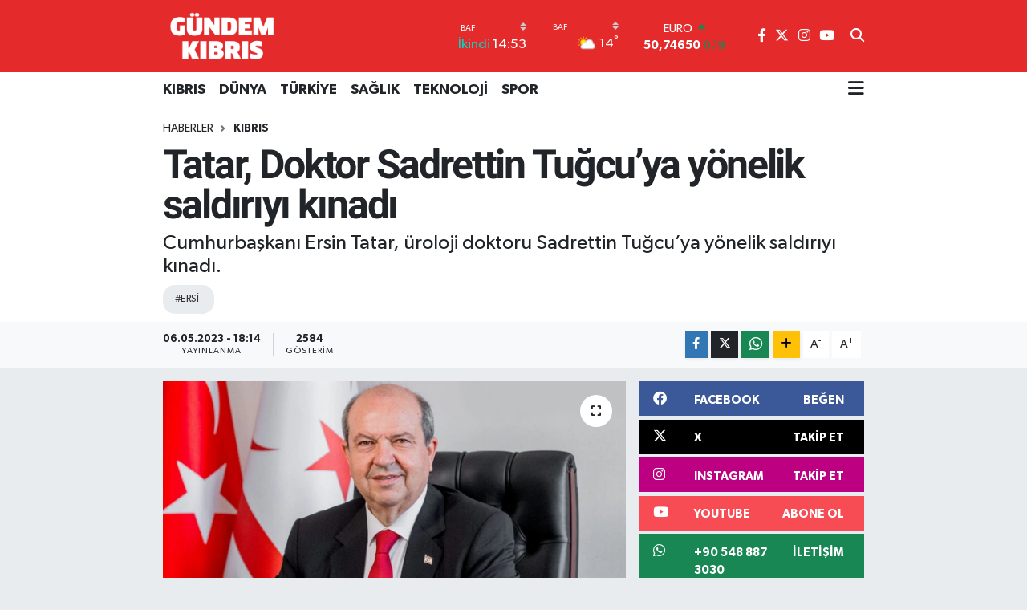

--- FILE ---
content_type: text/html; charset=UTF-8
request_url: https://www.gundemkibris.com/tatar-doktor-sadrettin-tugcuya-yonelik-saldiriyi-kinadi
body_size: 20948
content:
<!DOCTYPE html>
<html lang="tr" data-theme="flow">
<head>
<link rel="dns-prefetch" href="//www.gundemkibris.com">
<link rel="dns-prefetch" href="//gundemkibriscom.teimg.com">
<link rel="dns-prefetch" href="//static.tebilisim.com">
<link rel="dns-prefetch" href="//www.googletagmanager.com">
<link rel="dns-prefetch" href="//www.facebook.com">
<link rel="dns-prefetch" href="//www.twitter.com">
<link rel="dns-prefetch" href="//www.instagram.com">
<link rel="dns-prefetch" href="//www.youtube.com">
<link rel="dns-prefetch" href="//api.whatsapp.com">
<link rel="dns-prefetch" href="//www.w3.org">
<link rel="dns-prefetch" href="//x.com">
<link rel="dns-prefetch" href="//www.linkedin.com">
<link rel="dns-prefetch" href="//pinterest.com">
<link rel="dns-prefetch" href="//t.me">
<link rel="dns-prefetch" href="//facebook.com">
<link rel="dns-prefetch" href="//www.pinterest.com">
<link rel="dns-prefetch" href="//tebilisim.com">
<link rel="dns-prefetch" href="//twitter.com">
<link rel="dns-prefetch" href="//cdn.onesignal.com">

    <meta charset="utf-8">
<title>Tatar, Doktor Sadrettin Tuğcu’ya yönelik saldırıyı kınadı - Gündem Kıbrıs Gazetesi - Kıbrıs Haber</title>
<meta name="description" content="Cumhurbaşkanı Ersin Tatar, üroloji doktoru Sadrettin Tuğcu’ya yönelik saldırıyı kınadı.">
<meta name="keywords" content="eRSİ">
<link rel="canonical" href="https://www.gundemkibris.com/tatar-doktor-sadrettin-tugcuya-yonelik-saldiriyi-kinadi">
<meta name="viewport" content="width=device-width,initial-scale=1">
<meta name="X-UA-Compatible" content="IE=edge">
<meta name="robots" content="max-image-preview:large">
<meta name="theme-color" content="#e52a2b">
<meta name="title" content="Tatar, Doktor Sadrettin Tuğcu’ya yönelik saldırıyı kınadı">
<meta name="articleSection" content="news">
<meta name="datePublished" content="2023-05-06T18:14:00+03:00">
<meta name="dateModified" content="2023-05-06T18:14:00+03:00">
<meta name="articleAuthor" content="Pelin Yükselay">
<meta name="author" content="Pelin Yükselay">
<link rel="amphtml" href="https://www.gundemkibris.com/tatar-doktor-sadrettin-tugcuya-yonelik-saldiriyi-kinadi/amp">
<meta property="og:site_name" content="Gündem Kıbrıs Gazetesi - Kıbrıs Haber">
<meta property="og:title" content="Tatar, Doktor Sadrettin Tuğcu’ya yönelik saldırıyı kınadı">
<meta property="og:description" content="Cumhurbaşkanı Ersin Tatar, üroloji doktoru Sadrettin Tuğcu’ya yönelik saldırıyı kınadı.">
<meta property="og:url" content="https://www.gundemkibris.com/tatar-doktor-sadrettin-tugcuya-yonelik-saldiriyi-kinadi">
<meta property="og:image" content="https://gundemkibriscom.teimg.com/gundemkibris-com/uploads/2023/03/tatar-2-3.jpg">
<meta property="og:type" content="article">
<meta property="og:article:published_time" content="2023-05-06T18:14:00+03:00">
<meta property="og:article:modified_time" content="2023-05-06T18:14:00+03:00">
<meta name="twitter:card" content="summary_large_image">
<meta name="twitter:site" content="@gundemkibris">
<meta name="twitter:title" content="Tatar, Doktor Sadrettin Tuğcu’ya yönelik saldırıyı kınadı">
<meta name="twitter:description" content="Cumhurbaşkanı Ersin Tatar, üroloji doktoru Sadrettin Tuğcu’ya yönelik saldırıyı kınadı.">
<meta name="twitter:image" content="https://gundemkibriscom.teimg.com/gundemkibris-com/uploads/2023/03/tatar-2-3.jpg">
<meta name="twitter:url" content="https://www.gundemkibris.com/tatar-doktor-sadrettin-tugcuya-yonelik-saldiriyi-kinadi">
<link rel="shortcut icon" type="image/x-icon" href="https://gundemkibriscom.teimg.com/gundemkibris-com/uploads/2022/12/g.png">
<link rel="manifest" href="https://www.gundemkibris.com/manifest.json?v=6.6.4" />
<link rel="preload" href="https://static.tebilisim.com/flow/assets/css/font-awesome/fa-solid-900.woff2" as="font" type="font/woff2" crossorigin />
<link rel="preload" href="https://static.tebilisim.com/flow/assets/css/font-awesome/fa-brands-400.woff2" as="font" type="font/woff2" crossorigin />
<link rel="preload" href="https://static.tebilisim.com/flow/assets/css/weather-icons/font/weathericons-regular-webfont.woff2" as="font" type="font/woff2" crossorigin />
<link rel="preload" href="https://static.tebilisim.com/flow/vendor/te/fonts/gibson/Gibson-Bold.woff2" as="font" type="font/woff2" crossorigin />
<link rel="preload" href="https://static.tebilisim.com/flow/vendor/te/fonts/gibson/Gibson-BoldItalic.woff2" as="font" type="font/woff2" crossorigin />
<link rel="preload" href="https://static.tebilisim.com/flow/vendor/te/fonts/gibson/Gibson-Italic.woff2" as="font" type="font/woff2" crossorigin />
<link rel="preload" href="https://static.tebilisim.com/flow/vendor/te/fonts/gibson/Gibson-Light.woff2" as="font" type="font/woff2" crossorigin />
<link rel="preload" href="https://static.tebilisim.com/flow/vendor/te/fonts/gibson/Gibson-LightItalic.woff2" as="font" type="font/woff2" crossorigin />
<link rel="preload" href="https://static.tebilisim.com/flow/vendor/te/fonts/gibson/Gibson-SemiBold.woff2" as="font" type="font/woff2" crossorigin />
<link rel="preload" href="https://static.tebilisim.com/flow/vendor/te/fonts/gibson/Gibson-SemiBoldItalic.woff2" as="font" type="font/woff2" crossorigin />
<link rel="preload" href="https://static.tebilisim.com/flow/vendor/te/fonts/gibson/Gibson.woff2" as="font" type="font/woff2" crossorigin />


<link rel="preload" as="style" href="https://static.tebilisim.com/flow/vendor/te/fonts/gibson.css?v=6.6.4">
<link rel="stylesheet" href="https://static.tebilisim.com/flow/vendor/te/fonts/gibson.css?v=6.6.4">
<link rel="preload" as="style" href="https://static.tebilisim.com/flow/vendor/te/fonts/roboto.css?v=6.6.4">
<link rel="stylesheet" href="https://static.tebilisim.com/flow/vendor/te/fonts/roboto.css?v=6.6.4">

<style>:root {
        --te-link-color: #333;
        --te-link-hover-color: #000;
        --te-font: "Gibson";
        --te-secondary-font: "Roboto";
        --te-h1-font-size: 50px;
        --te-color: #e52a2b;
        --te-hover-color: #17236b;
        --mm-ocd-width: 85%!important; /*  Mobil Menü Genişliği */
        --swiper-theme-color: var(--te-color)!important;
        --header-13-color: #ffc107;
    }</style><link rel="preload" as="style" href="https://static.tebilisim.com/flow/assets/vendor/bootstrap/css/bootstrap.min.css?v=6.6.4">
<link rel="stylesheet" href="https://static.tebilisim.com/flow/assets/vendor/bootstrap/css/bootstrap.min.css?v=6.6.4">
<link rel="preload" as="style" href="https://static.tebilisim.com/flow/assets/css/app6.6.4.min.css">
<link rel="stylesheet" href="https://static.tebilisim.com/flow/assets/css/app6.6.4.min.css">



<script type="application/ld+json">{"@context":"https:\/\/schema.org","@type":"WebSite","url":"https:\/\/www.gundemkibris.com","potentialAction":{"@type":"SearchAction","target":"https:\/\/www.gundemkibris.com\/arama?q={query}","query-input":"required name=query"}}</script>

<script type="application/ld+json">{"@context":"https:\/\/schema.org","@type":"NewsMediaOrganization","url":"https:\/\/www.gundemkibris.com","name":"G\u00fcndem K\u0131br\u0131s Gazetesi","logo":"https:\/\/gundemkibriscom.teimg.com\/gundemkibris-com\/images\/banner\/analogo.png","sameAs":["https:\/\/www.facebook.com\/gundemkibris","https:\/\/www.twitter.com\/gundemkibris","https:\/\/www.youtube.com\/@GundemKibris","https:\/\/www.instagram.com\/gundemkibrisgazetesi"]}</script>

<script type="application/ld+json">{"@context":"https:\/\/schema.org","@graph":[{"@type":"SiteNavigationElement","name":"Ana Sayfa","url":"https:\/\/www.gundemkibris.com","@id":"https:\/\/www.gundemkibris.com"},{"@type":"SiteNavigationElement","name":"KIBRIS","url":"https:\/\/www.gundemkibris.com\/kibris","@id":"https:\/\/www.gundemkibris.com\/kibris"},{"@type":"SiteNavigationElement","name":"T\u00dcRK\u0130YE","url":"https:\/\/www.gundemkibris.com\/turkiye","@id":"https:\/\/www.gundemkibris.com\/turkiye"},{"@type":"SiteNavigationElement","name":"D\u00dcNYA","url":"https:\/\/www.gundemkibris.com\/dunya","@id":"https:\/\/www.gundemkibris.com\/dunya"},{"@type":"SiteNavigationElement","name":"EKONOM\u0130","url":"https:\/\/www.gundemkibris.com\/ekonomi","@id":"https:\/\/www.gundemkibris.com\/ekonomi"},{"@type":"SiteNavigationElement","name":"MAGAZ\u0130N","url":"https:\/\/www.gundemkibris.com\/magazin","@id":"https:\/\/www.gundemkibris.com\/magazin"},{"@type":"SiteNavigationElement","name":"SA\u011eLIK","url":"https:\/\/www.gundemkibris.com\/saglik","@id":"https:\/\/www.gundemkibris.com\/saglik"},{"@type":"SiteNavigationElement","name":"TEKNOLOJ\u0130","url":"https:\/\/www.gundemkibris.com\/teknoloji","@id":"https:\/\/www.gundemkibris.com\/teknoloji"},{"@type":"SiteNavigationElement","name":"SPOR","url":"https:\/\/www.gundemkibris.com\/spor","@id":"https:\/\/www.gundemkibris.com\/spor"},{"@type":"SiteNavigationElement","name":"K\u00dcLT\u00dcR SANAT","url":"https:\/\/www.gundemkibris.com\/kultur-sanat","@id":"https:\/\/www.gundemkibris.com\/kultur-sanat"},{"@type":"SiteNavigationElement","name":"RUM BASINI","url":"https:\/\/www.gundemkibris.com\/rum-basini","@id":"https:\/\/www.gundemkibris.com\/rum-basini"},{"@type":"SiteNavigationElement","name":"YA\u015eAM","url":"https:\/\/www.gundemkibris.com\/yasam","@id":"https:\/\/www.gundemkibris.com\/yasam"},{"@type":"SiteNavigationElement","name":"E\u011fitim","url":"https:\/\/www.gundemkibris.com\/egitim","@id":"https:\/\/www.gundemkibris.com\/egitim"},{"@type":"SiteNavigationElement","name":"Genel","url":"https:\/\/www.gundemkibris.com\/genel","@id":"https:\/\/www.gundemkibris.com\/genel"},{"@type":"SiteNavigationElement","name":"D\u0131\u015f Haberler","url":"https:\/\/www.gundemkibris.com\/dis-haberler","@id":"https:\/\/www.gundemkibris.com\/dis-haberler"},{"@type":"SiteNavigationElement","name":"CANLI YAYIN","url":"https:\/\/www.gundemkibris.com\/canli-yayin","@id":"https:\/\/www.gundemkibris.com\/canli-yayin"},{"@type":"SiteNavigationElement","name":"WORLD NEWS","url":"https:\/\/www.gundemkibris.com\/world-news","@id":"https:\/\/www.gundemkibris.com\/world-news"},{"@type":"SiteNavigationElement","name":"CANLI YAYIN G\u00dcNDEM","url":"https:\/\/www.gundemkibris.com\/canli-gundem","@id":"https:\/\/www.gundemkibris.com\/canli-gundem"},{"@type":"SiteNavigationElement","name":"YEREL SE\u00c7\u0130M","url":"https:\/\/www.gundemkibris.com\/yerel-secim","@id":"https:\/\/www.gundemkibris.com\/yerel-secim"},{"@type":"SiteNavigationElement","name":"K\u00fcnye","url":"https:\/\/www.gundemkibris.com\/kunye","@id":"https:\/\/www.gundemkibris.com\/kunye"},{"@type":"SiteNavigationElement","name":"Gizlilik Politikas\u0131","url":"https:\/\/www.gundemkibris.com\/gizlilik-politikasi","@id":"https:\/\/www.gundemkibris.com\/gizlilik-politikasi"},{"@type":"SiteNavigationElement","name":"Gizlilik S\u00f6zle\u015fmesi","url":"https:\/\/www.gundemkibris.com\/gizlilik-sozlesmesi","@id":"https:\/\/www.gundemkibris.com\/gizlilik-sozlesmesi"},{"@type":"SiteNavigationElement","name":"Yazarlar","url":"https:\/\/www.gundemkibris.com\/yazarlar","@id":"https:\/\/www.gundemkibris.com\/yazarlar"},{"@type":"SiteNavigationElement","name":"Foto Galeri","url":"https:\/\/www.gundemkibris.com\/foto-galeri","@id":"https:\/\/www.gundemkibris.com\/foto-galeri"},{"@type":"SiteNavigationElement","name":"Video Galeri","url":"https:\/\/www.gundemkibris.com\/video","@id":"https:\/\/www.gundemkibris.com\/video"},{"@type":"SiteNavigationElement","name":"Biyografiler","url":"https:\/\/www.gundemkibris.com\/biyografi","@id":"https:\/\/www.gundemkibris.com\/biyografi"},{"@type":"SiteNavigationElement","name":"Vefatlar","url":"https:\/\/www.gundemkibris.com\/vefat","@id":"https:\/\/www.gundemkibris.com\/vefat"},{"@type":"SiteNavigationElement","name":"R\u00f6portajlar","url":"https:\/\/www.gundemkibris.com\/roportaj","@id":"https:\/\/www.gundemkibris.com\/roportaj"},{"@type":"SiteNavigationElement","name":"Anketler","url":"https:\/\/www.gundemkibris.com\/anketler","@id":"https:\/\/www.gundemkibris.com\/anketler"},{"@type":"SiteNavigationElement","name":"Alada\u011f Bug\u00fcn, Yar\u0131n ve 1 Haftal\u0131k Hava Durumu Tahmini","url":"https:\/\/www.gundemkibris.com\/aladag-hava-durumu","@id":"https:\/\/www.gundemkibris.com\/aladag-hava-durumu"},{"@type":"SiteNavigationElement","name":"Alada\u011f Namaz Vakitleri","url":"https:\/\/www.gundemkibris.com\/aladag-namaz-vakitleri","@id":"https:\/\/www.gundemkibris.com\/aladag-namaz-vakitleri"},{"@type":"SiteNavigationElement","name":"Puan Durumu ve Fikst\u00fcr","url":"https:\/\/www.gundemkibris.com\/futbol\/st-super-lig-puan-durumu-ve-fikstur","@id":"https:\/\/www.gundemkibris.com\/futbol\/st-super-lig-puan-durumu-ve-fikstur"}]}</script>

<script type="application/ld+json">{"@context":"https:\/\/schema.org","@type":"BreadcrumbList","itemListElement":[{"@type":"ListItem","position":1,"item":{"@type":"Thing","@id":"https:\/\/www.gundemkibris.com","name":"Haberler"}}]}</script>
<script type="application/ld+json">{"@context":"https:\/\/schema.org","@type":"NewsArticle","headline":"Tatar, Doktor Sadrettin Tu\u011fcu\u2019ya y\u00f6nelik sald\u0131r\u0131y\u0131 k\u0131nad\u0131","articleSection":"KIBRIS","dateCreated":"2023-05-06T18:14:00+03:00","datePublished":"2023-05-06T18:14:00+03:00","dateModified":"2023-05-06T18:14:00+03:00","wordCount":104,"genre":"news","mainEntityOfPage":{"@type":"WebPage","@id":"https:\/\/www.gundemkibris.com\/tatar-doktor-sadrettin-tugcuya-yonelik-saldiriyi-kinadi"},"articleBody":"<p>Tatar a\u00e7\u0131klamas\u0131nda&nbsp;<em>\u201cGazima\u011fusa Devlet Hastanesi Ba\u015fhekim Yard\u0131mc\u0131s\u0131 \u00dcroloji Uzman\u0131 Dr. Sadrettin Tu\u011fcu'nun bug\u00fcn klini\u011finde hastas\u0131 taraf\u0131ndan b\u0131\u00e7akland\u0131\u011f\u0131n\u0131 b\u00fcy\u00fck bir \u00fcz\u00fcnt\u00fc ile \u00f6\u011frenmi\u015f bulunmaktay\u0131m.<\/em><\/p>\r\n\r\n<p><em>Meydana gelen b\u0131\u00e7akl\u0131 sald\u0131r\u0131 sonras\u0131nda Dr. Sadrettin Tu\u011fcu'nun Gazima\u011fusa Devlet Hastanesi'nde ameliyata al\u0131nd\u0131\u011f\u0131n\u0131 ve \u015fu anda sa\u011fl\u0131k durumunun genel olarak stabil oldu\u011funu \u00f6\u011frendim\u201d<\/em>&nbsp;dedi.<\/p>\r\n\r\n<p>Cumurba\u015fkan\u0131 Tatar, a\u00e7\u0131klamas\u0131nda&nbsp;<em>\u201cHekimimize kar\u015f\u0131 yap\u0131lan b\u0131\u00e7akl\u0131 sald\u0131r\u0131y\u0131 k\u0131n\u0131yor, kendisine ge\u00e7mi\u015f olsun dileklerimi iletiyorum\u201d&nbsp;<\/em>ifadelerini de kulland\u0131.<\/p>","description":"Cumhurba\u015fkan\u0131 Ersin Tatar, \u00fcroloji doktoru Sadrettin Tu\u011fcu\u2019ya y\u00f6nelik sald\u0131r\u0131y\u0131 k\u0131nad\u0131.","inLanguage":"tr-TR","keywords":["eRS\u0130"],"image":{"@type":"ImageObject","url":"https:\/\/gundemkibriscom.teimg.com\/crop\/1280x720\/gundemkibris-com\/uploads\/2023\/03\/tatar-2-3.jpg","width":"1280","height":"720","caption":"Tatar, Doktor Sadrettin Tu\u011fcu\u2019ya y\u00f6nelik sald\u0131r\u0131y\u0131 k\u0131nad\u0131"},"publishingPrinciples":"https:\/\/www.gundemkibris.com\/gizlilik-sozlesmesi","isFamilyFriendly":"http:\/\/schema.org\/True","isAccessibleForFree":"http:\/\/schema.org\/True","publisher":{"@type":"Organization","name":"G\u00fcndem K\u0131br\u0131s Gazetesi","image":"https:\/\/gundemkibriscom.teimg.com\/gundemkibris-com\/images\/banner\/analogo.png","logo":{"@type":"ImageObject","url":"https:\/\/gundemkibriscom.teimg.com\/gundemkibris-com\/images\/banner\/analogo.png","width":"640","height":"375"}},"author":{"@type":"Person","name":"Pelin Y\u00fckselay","honorificPrefix":"","jobTitle":"","url":null}}</script>





<style>
.mega-menu {z-index: 9999 !important;}
@media screen and (min-width: 1620px) {
    .container {width: 1280px!important; max-width: 1280px!important;}
    #ad_36 {margin-right: 15px !important;}
    #ad_9 {margin-left: 15px !important;}
}

@media screen and (min-width: 1325px) and (max-width: 1620px) {
    .container {width: 1100px!important; max-width: 1100px!important;}
    #ad_36 {margin-right: 100px !important;}
    #ad_9 {margin-left: 100px !important;}
}
@media screen and (min-width: 1295px) and (max-width: 1325px) {
    .container {width: 990px!important; max-width: 990px!important;}
    #ad_36 {margin-right: 165px !important;}
    #ad_9 {margin-left: 165px !important;}
}
@media screen and (min-width: 1200px) and (max-width: 1295px) {
    .container {width: 900px!important; max-width: 900px!important;}
    #ad_36 {margin-right: 210px !important;}
    #ad_9 {margin-left: 210px !important;}

}
</style><script async src="https://www.googletagmanager.com/gtag/js?id=G-2P5695J8JB"></script>
<script>
  window.dataLayer = window.dataLayer || [];
  function gtag(){dataLayer.push(arguments);}
  gtag('js', new Date());

  gtag('config', 'G-2P5695J8JB');
</script>






</head>




<body class="d-flex flex-column min-vh-100">

    
    

    <header class="header-8">
    <nav class="top-header navbar navbar-expand-lg navbar-dark bg-te-color py-1">
        <div class="container">
                            <a class="navbar-brand me-0" href="/" title="Gündem Kıbrıs Gazetesi - Kıbrıs Haber">
                <img src="https://gundemkibriscom.teimg.com/gundemkibris-com/images/banner/analogo.png" alt="Gündem Kıbrıs Gazetesi - Kıbrıs Haber" width="150" height="40" class="light-mode img-fluid flow-logo">
<img src="https://gundemkibriscom.teimg.com/gundemkibris-com/images/banner/analogo.png" alt="Gündem Kıbrıs Gazetesi - Kıbrıs Haber" width="150" height="40" class="dark-mode img-fluid flow-logo d-none">

            </a>
            
            <div class="header-widgets d-lg-flex justify-content-end align-items-center d-none">

                                    <!-- HAVA DURUMU -->

<input type="hidden" name="widget_setting_weathercity" value="34.91645940,32.49200880" />

    
        
        <div class="prayer-top d-none d-lg-flex justify-content-between flex-column">
            <select class="form-select border-0 bg-transparent text-white" name="city" onchange="window.location.href=this.value">
            <option value="/baf-namaz-vakitleri"  selected >Baf</option>
            <option value="/dipkarpaz-namaz-vakitleri" >Dipkarpaz</option>
            <option value="/gazimagusa-namaz-vakitleri" >Gazimağusa</option>
            <option value="/girne-namaz-vakitleri" >Girne</option>
            <option value="/guzelyurt-namaz-vakitleri" >Güzelyurt</option>
            <option value="/iskele-namaz-vakitleri" >İskele</option>
            <option value="/larnaka-namaz-vakitleri" >Larnaka</option>
            <option value="/lefke-namaz-vakitleri" >Lefke</option>
            <option value="/lefkosa-namaz-vakitleri" >Lefkoşa</option>
            <option value="/limasol-namaz-vakitleri" >Limasol</option>
    </select>

                        <div class="text-white text-end"> <span class="text-cyan">İkindi</span> 14:53
            </div>
                    </div>
        <div class="weather-top weather-widget d-none d-lg-flex justify-content-between flex-column">
            <div class="weather">
                <select class="form-select border-0 bg-transparent text-white" name="city">
        <option value="34.91645940,32.49200880"  selected >Baf</option>
        <option value="35.60000000,34.37500000" >Dipkarpaz</option>
        <option value="35.12500000,33.95000000" >Gazimağusa</option>
        <option value="35.29919400,33.23632460" >Girne</option>
        <option value="35.19805560,32.99138890" >Güzelyurt</option>
        <option value="35.28750000,33.89166670" >İskele</option>
        <option value="34.85072060,33.48319060" >Larnaka</option>
        <option value="35.11055560,32.85055560" >Lefke</option>
        <option value="35.18556590,33.38227640" >Lefkoşa</option>
        <option value="34.70713010,33.02261740" >Limasol</option>
    </select>




            </div>
            <div class="weather-degree text-light text-end">
                <img src="//cdn.weatherapi.com/weather/64x64/day/116.png" class="condition" width="26" height="26" alt="14"/>
                <span class="degree text-white">14</span><sup>°</sup>
            </div>
        </div>

    
<div data-location='{"city":"TUXX0014"}' class="d-none"></div>


                    <!-- PİYASALAR -->
        <div class="parite-top position-relative overflow-hidden" style="height: 40px;">
        <div class="newsticker">
            <ul class="newsticker__h4 list-unstyled text-white small" data-header="8">
                <li class="newsticker__item dollar">
                    <div>DOLAR <i class="fa fa-caret-up text-success ms-1"></i> </div>
                    <div class="fw-bold d-inline-block">43,31020</div><span
                        class="text-success d-inline-block ms-1">0.02</span>
                </li>
                <li class="newsticker__item euro">
                    <div>EURO <i class="fa fa-caret-up text-success ms-1"></i> </div>
                    <div class="fw-bold d-inline-block">50,74650</div><span
                        class="text-success d-inline-block ms-1">0.19</span>
                </li>
                <li class="newsticker__item sterlin">
                    <div>STERLİN <i class="fa fa-caret-up text-success ms-1"></i> </div>
                    <div class="fw-bold d-inline-block">58,35140</div><span
                        class="text-success d-inline-block ms-1">0.28</span>
                </li>
                <li class="newsticker__item altin">
                    <div>G.ALTIN <i class="fa fa-caret-up text-success ms-1"></i> </div>
                    <div class="fw-bold d-inline-block">6716,78000</div><span
                        class="text-success d-inline-block ms-1">0.08</span>
                </li>
                <li class="newsticker__item bist">
                    <div>BİST100 <i class="fa fa-caret-up text-success ms-1"></i></div>
                    <div class="fw-bold d-inline-block">12.833,00</div><span class="text-success d-inline-block ms-1">83</span>
                </li>
                <li class="newsticker__item btc">
                    <div>BITCOIN <i class="fa fa-caret-up text-success ms-1"></i> </div>
                    <div class="fw-bold d-inline-block">89.980,01</div><span class="text-success d-inline-block ms-1">0.85</span>
                </li>
            </ul>
        </div>
    </div>
    

                                
                <div class="top-social-media">
                                        <a href="https://www.facebook.com/gundemkibris" class="ms-2" target="_blank" rel="nofollow noreferrer noopener"><i class="fab fa-facebook-f text-white"></i></a>
                                                            <a href="https://www.twitter.com/gundemkibris" class="ms-2" target="_blank" rel="nofollow noreferrer noopener"><i class="fab fa-x-twitter text-white"></i></a>
                                                            <a href="https://www.instagram.com/gundemkibrisgazetesi" class="ms-2" target="_blank" rel="nofollow noreferrer noopener"><i class="fab fa-instagram text-white"></i></a>
                                                                                <a href="https://www.youtube.com/@GundemKibris" class="ms-2" target="_blank" rel="nofollow noreferrer noopener"><i class="fab fa-youtube text-white"></i></a>
                                                        </div>
                <div class="search-top">
                    <a href="/arama" class="d-block" title="Ara">
                        <i class="fa fa-search text-white"></i>
                    </a>
                </div>
            </div>
            <ul class="nav d-lg-none px-2">
                
                <li class="nav-item"><a href="/arama" class="me-2 text-white" title="Ara"><i class="fa fa-search fa-lg"></i></a></li>
                <li class="nav-item"><a href="#menu" title="Ana Menü" class="text-white"><i class="fa fa-bars fa-lg"></i></a></li>
            </ul>
        </div>
    </nav>
    <div class="main-menu navbar navbar-expand-lg d-none d-lg-block bg-white">
        <div class="container">
            <ul  class="nav fw-semibold">
        <li class="nav-item   ">
        <a href="/kibris" class="nav-link text-dark" target="_self" title="KIBRIS">KIBRIS</a>
        
    </li>
        <li class="nav-item   ">
        <a href="/dunya" class="nav-link text-dark" target="_self" title="DÜNYA">DÜNYA</a>
        
    </li>
        <li class="nav-item   ">
        <a href="/turkiye" class="nav-link text-dark" target="_self" title="TÜRKİYE">TÜRKİYE</a>
        
    </li>
        <li class="nav-item   ">
        <a href="/saglik" class="nav-link text-dark" target="_self" title="SAĞLIK">SAĞLIK</a>
        
    </li>
        <li class="nav-item   ">
        <a href="/teknoloji" class="nav-link text-dark" target="_self" title="TEKNOLOJİ">TEKNOLOJİ</a>
        
    </li>
        <li class="nav-item   ">
        <a href="/spor" class="nav-link text-dark" target="_self" title="SPOR">SPOR</a>
        
    </li>
    </ul>

            <ul class="navigation-menu nav d-flex align-items-center">
                
                <li class="nav-item dropdown position-static">
                    <a class="nav-link pe-0 text-dark" data-bs-toggle="dropdown" href="#" aria-haspopup="true"
                        aria-expanded="false" title="Ana Menü">
                        <i class="fa fa-bars fa-lg"></i>
                    </a>
                    <div class="mega-menu dropdown-menu dropdown-menu-end text-capitalize shadow-lg border-0 rounded-0">

    <div class="row g-3 small p-3">

                <div class="col">
            <div class="extra-sections bg-light p-3 border">
                <a href="https://www.gundemkibris.com/baf-nobetci-eczaneler" title="Nöbetçi Eczaneler" class="d-block border-bottom pb-2 mb-2" target="_self"><i class="fa-solid fa-capsules me-2"></i>Nöbetçi Eczaneler</a>
<a href="https://www.gundemkibris.com/baf-hava-durumu" title="Hava Durumu" class="d-block border-bottom pb-2 mb-2" target="_self"><i class="fa-solid fa-cloud-sun me-2"></i>Hava Durumu</a>
<a href="https://www.gundemkibris.com/baf-namaz-vakitleri" title="Namaz Vakitleri" class="d-block border-bottom pb-2 mb-2" target="_self"><i class="fa-solid fa-mosque me-2"></i>Namaz Vakitleri</a>
<a href="https://www.gundemkibris.com/baf-trafik-durumu" title="Trafik Durumu" class="d-block border-bottom pb-2 mb-2" target="_self"><i class="fa-solid fa-car me-2"></i>Trafik Durumu</a>
<a href="https://www.gundemkibris.com/futbol/super-lig-puan-durumu-ve-fikstur" title="Süper Lig Puan Durumu ve Fikstür" class="d-block border-bottom pb-2 mb-2" target="_self"><i class="fa-solid fa-chart-bar me-2"></i>Süper Lig Puan Durumu ve Fikstür</a>
<a href="https://www.gundemkibris.com/tum-mansetler" title="Tüm Manşetler" class="d-block border-bottom pb-2 mb-2" target="_self"><i class="fa-solid fa-newspaper me-2"></i>Tüm Manşetler</a>
<a href="https://www.gundemkibris.com/sondakika-haberleri" title="Son Dakika Haberleri" class="d-block border-bottom pb-2 mb-2" target="_self"><i class="fa-solid fa-bell me-2"></i>Son Dakika Haberleri</a>

            </div>
        </div>
        
        <div class="col">
        <a href="/magazin" class="d-block border-bottom  pb-2 mb-2" target="_self" title="MAGAZİN">MAGAZİN</a>
            <a href="/kultur-sanat" class="d-block border-bottom  pb-2 mb-2" target="_self" title="KÜLTÜR SANAT">KÜLTÜR SANAT</a>
            <a href="/canli-yayin" class="d-block border-bottom  pb-2 mb-2" target="_self" title="CANLI YAYIN">CANLI YAYIN</a>
            <a href="/yerel-secim" class="d-block border-bottom  pb-2 mb-2" target="_self" title="YEREL SEÇİM">YEREL SEÇİM</a>
            <a href="/world-news" class="d-block border-bottom  pb-2 mb-2" target="_self" title="WORLD NEWS">WORLD NEWS</a>
            <a href="/canli-gundem" class="d-block border-bottom  pb-2 mb-2" target="_self" title="LONDRA-CANLI">LONDRA-CANLI</a>
            <a href="/ekonomi" class="d-block  pb-2 mb-2" target="_self" title="EKONOMİ">EKONOMİ</a>
        </div><div class="col">
            <a href="/yasam" class="d-block border-bottom  pb-2 mb-2" target="_self" title="YAŞAM">YAŞAM</a>
            <a href="/egitim" class="d-block border-bottom  pb-2 mb-2" target="_self" title="Eğitim">Eğitim</a>
            <a href="/genel" class="d-block border-bottom  pb-2 mb-2" target="_self" title="Genel">Genel</a>
            <a href="/dis-haberler" class="d-block border-bottom  pb-2 mb-2" target="_self" title="Dış Haberler">Dış Haberler</a>
            <a href="/rum-basini" class="d-block border-bottom  pb-2 mb-2" target="_self" title="RUM BASINI">RUM BASINI</a>
        </div>


    </div>

    <div class="p-3 bg-light">
                <a class="me-3"
            href="https://www.facebook.com/gundemkibris" target="_blank" rel="nofollow noreferrer noopener"><i class="fab fa-facebook me-2 text-navy"></i> Facebook</a>
                        <a class="me-3"
            href="https://www.twitter.com/gundemkibris" target="_blank" rel="nofollow noreferrer noopener"><i class="fab fa-x-twitter "></i> Twitter</a>
                        <a class="me-3"
            href="https://www.instagram.com/gundemkibrisgazetesi" target="_blank" rel="nofollow noreferrer noopener"><i class="fab fa-instagram me-2 text-magenta"></i> Instagram</a>
                                <a class="me-3"
            href="https://www.youtube.com/@GundemKibris" target="_blank" rel="nofollow noreferrer noopener"><i class="fab fa-youtube me-2 text-danger"></i> Youtube</a>
                                                <a class="" href="https://api.whatsapp.com/send?phone=+90 548 887 3030" title="Whatsapp" rel="nofollow noreferrer noopener"><i
            class="fab fa-whatsapp me-2 text-navy"></i> WhatsApp İhbar Hattı</a>    </div>

    <div class="mega-menu-footer p-2 bg-te-color">
        <a class="dropdown-item text-white" href="/kunye" title="Künye"><i class="fa fa-id-card me-2"></i> Künye</a>
        <a class="dropdown-item text-white" href="/iletisim" title="İletişim"><i class="fa fa-envelope me-2"></i> İletişim</a>
        <a class="dropdown-item text-white" href="/rss-baglantilari" title="RSS Bağlantıları"><i class="fa fa-rss me-2"></i> RSS Bağlantıları</a>
        <a class="dropdown-item text-white" href="/member/login" title="Üyelik Girişi"><i class="fa fa-user me-2"></i> Üyelik Girişi</a>
    </div>


</div>

                </li>
            </ul>
        </div>
    </div>
    <ul  class="mobile-categories d-lg-none list-inline bg-white">
        <li class="list-inline-item">
        <a href="/kibris" class="text-dark" target="_self" title="KIBRIS">
                KIBRIS
        </a>
    </li>
        <li class="list-inline-item">
        <a href="/dunya" class="text-dark" target="_self" title="DÜNYA">
                DÜNYA
        </a>
    </li>
        <li class="list-inline-item">
        <a href="/turkiye" class="text-dark" target="_self" title="TÜRKİYE">
                TÜRKİYE
        </a>
    </li>
        <li class="list-inline-item">
        <a href="/saglik" class="text-dark" target="_self" title="SAĞLIK">
                SAĞLIK
        </a>
    </li>
        <li class="list-inline-item">
        <a href="/teknoloji" class="text-dark" target="_self" title="TEKNOLOJİ">
                TEKNOLOJİ
        </a>
    </li>
        <li class="list-inline-item">
        <a href="/spor" class="text-dark" target="_self" title="SPOR">
                SPOR
        </a>
    </li>
    </ul>

</header>






<main class="single overflow-hidden" style="min-height: 300px">

            
    
    <div class="infinite" data-show-advert="1">

    

    <div class="infinite-item d-block" data-id="363211" data-category-id="12" data-reference="TE\Archive\Models\Archive" data-json-url="/service/json/featured-infinite.json">

        

        <div class="post-header pt-3 bg-white">

    <div class="container">

        
        <nav class="meta-category d-flex justify-content-lg-start" style="--bs-breadcrumb-divider: url(&#34;data:image/svg+xml,%3Csvg xmlns='http://www.w3.org/2000/svg' width='8' height='8'%3E%3Cpath d='M2.5 0L1 1.5 3.5 4 1 6.5 2.5 8l4-4-4-4z' fill='%236c757d'/%3E%3C/svg%3E&#34;);" aria-label="breadcrumb">
        <ol class="breadcrumb mb-0">
            <li class="breadcrumb-item"><a href="https://www.gundemkibris.com" class="breadcrumb_link" target="_self">Haberler</a></li>
            <li class="breadcrumb-item active fw-bold" aria-current="page"><a href="/kibris" target="_self" class="breadcrumb_link text-dark" title="KIBRIS">KIBRIS</a></li>
        </ol>
</nav>

        <h1 class="h2 fw-bold text-lg-start headline my-2" itemprop="headline">Tatar, Doktor Sadrettin Tuğcu’ya yönelik saldırıyı kınadı</h1>
        
        <h2 class="lead text-lg-start text-dark my-2 description" itemprop="description">Cumhurbaşkanı Ersin Tatar, üroloji doktoru Sadrettin Tuğcu’ya yönelik saldırıyı kınadı.</h2>
        
        <div class="news-tags">
        <a href="https://www.gundemkibris.com/haberleri/ersi" title="eRSİ" class="news-tags__link" rel="nofollow">#ERSİ</a>
    </div>

    </div>

    <div class="bg-light py-1">
        <div class="container d-flex justify-content-between align-items-center">

            <div class="meta-author">
    
    <div class="box">
    <time class="fw-bold">06.05.2023 - 18:14</time>
    <span class="info">Yayınlanma</span>
</div>

    
    <div class="box">
    <span class="fw-bold">2584</span>
    <span class="info text-dark">Gösterim</span>
</div>

    

</div>


            <div class="share-area justify-content-end align-items-center d-none d-lg-flex">

    <div class="mobile-share-button-container mb-2 d-block d-md-none">
    <button
        class="btn btn-primary btn-sm rounded-0 shadow-sm w-100"
        onclick="handleMobileShare(event, 'Tatar, Doktor Sadrettin Tuğcu’ya yönelik saldırıyı kınadı', 'https://www.gundemkibris.com/tatar-doktor-sadrettin-tugcuya-yonelik-saldiriyi-kinadi')"
        title="Paylaş"
    >
        <i class="fas fa-share-alt me-2"></i>Paylaş
    </button>
</div>

<div class="social-buttons-new d-none d-md-flex justify-content-between">
    <a
        href="https://www.facebook.com/sharer/sharer.php?u=https%3A%2F%2Fwww.gundemkibris.com%2Ftatar-doktor-sadrettin-tugcuya-yonelik-saldiriyi-kinadi"
        onclick="initiateDesktopShare(event, 'facebook')"
        class="btn btn-primary btn-sm rounded-0 shadow-sm me-1"
        title="Facebook'ta Paylaş"
        data-platform="facebook"
        data-share-url="https://www.gundemkibris.com/tatar-doktor-sadrettin-tugcuya-yonelik-saldiriyi-kinadi"
        data-share-title="Tatar, Doktor Sadrettin Tuğcu’ya yönelik saldırıyı kınadı"
        rel="noreferrer nofollow noopener external"
    >
        <i class="fab fa-facebook-f"></i>
    </a>

    <a
        href="https://x.com/intent/tweet?url=https%3A%2F%2Fwww.gundemkibris.com%2Ftatar-doktor-sadrettin-tugcuya-yonelik-saldiriyi-kinadi&text=Tatar%2C+Doktor+Sadrettin+Tu%C4%9Fcu%E2%80%99ya+y%C3%B6nelik+sald%C4%B1r%C4%B1y%C4%B1+k%C4%B1nad%C4%B1"
        onclick="initiateDesktopShare(event, 'twitter')"
        class="btn btn-dark btn-sm rounded-0 shadow-sm me-1"
        title="X'de Paylaş"
        data-platform="twitter"
        data-share-url="https://www.gundemkibris.com/tatar-doktor-sadrettin-tugcuya-yonelik-saldiriyi-kinadi"
        data-share-title="Tatar, Doktor Sadrettin Tuğcu’ya yönelik saldırıyı kınadı"
        rel="noreferrer nofollow noopener external"
    >
        <i class="fab fa-x-twitter text-white"></i>
    </a>

    <a
        href="https://api.whatsapp.com/send?text=Tatar%2C+Doktor+Sadrettin+Tu%C4%9Fcu%E2%80%99ya+y%C3%B6nelik+sald%C4%B1r%C4%B1y%C4%B1+k%C4%B1nad%C4%B1+-+https%3A%2F%2Fwww.gundemkibris.com%2Ftatar-doktor-sadrettin-tugcuya-yonelik-saldiriyi-kinadi"
        onclick="initiateDesktopShare(event, 'whatsapp')"
        class="btn btn-success btn-sm rounded-0 btn-whatsapp shadow-sm me-1"
        title="Whatsapp'ta Paylaş"
        data-platform="whatsapp"
        data-share-url="https://www.gundemkibris.com/tatar-doktor-sadrettin-tugcuya-yonelik-saldiriyi-kinadi"
        data-share-title="Tatar, Doktor Sadrettin Tuğcu’ya yönelik saldırıyı kınadı"
        rel="noreferrer nofollow noopener external"
    >
        <i class="fab fa-whatsapp fa-lg"></i>
    </a>

    <div class="dropdown">
        <button class="dropdownButton btn btn-sm rounded-0 btn-warning border-none shadow-sm me-1" type="button" data-bs-toggle="dropdown" name="socialDropdownButton" title="Daha Fazla">
            <i id="icon" class="fa fa-plus"></i>
        </button>

        <ul class="dropdown-menu dropdown-menu-end border-0 rounded-1 shadow">
            <li>
                <a
                    href="https://www.linkedin.com/sharing/share-offsite/?url=https%3A%2F%2Fwww.gundemkibris.com%2Ftatar-doktor-sadrettin-tugcuya-yonelik-saldiriyi-kinadi"
                    class="dropdown-item"
                    onclick="initiateDesktopShare(event, 'linkedin')"
                    data-platform="linkedin"
                    data-share-url="https://www.gundemkibris.com/tatar-doktor-sadrettin-tugcuya-yonelik-saldiriyi-kinadi"
                    data-share-title="Tatar, Doktor Sadrettin Tuğcu’ya yönelik saldırıyı kınadı"
                    rel="noreferrer nofollow noopener external"
                    title="Linkedin"
                >
                    <i class="fab fa-linkedin text-primary me-2"></i>Linkedin
                </a>
            </li>
            <li>
                <a
                    href="https://pinterest.com/pin/create/button/?url=https%3A%2F%2Fwww.gundemkibris.com%2Ftatar-doktor-sadrettin-tugcuya-yonelik-saldiriyi-kinadi&description=Tatar%2C+Doktor+Sadrettin+Tu%C4%9Fcu%E2%80%99ya+y%C3%B6nelik+sald%C4%B1r%C4%B1y%C4%B1+k%C4%B1nad%C4%B1&media="
                    class="dropdown-item"
                    onclick="initiateDesktopShare(event, 'pinterest')"
                    data-platform="pinterest"
                    data-share-url="https://www.gundemkibris.com/tatar-doktor-sadrettin-tugcuya-yonelik-saldiriyi-kinadi"
                    data-share-title="Tatar, Doktor Sadrettin Tuğcu’ya yönelik saldırıyı kınadı"
                    rel="noreferrer nofollow noopener external"
                    title="Pinterest"
                >
                    <i class="fab fa-pinterest text-danger me-2"></i>Pinterest
                </a>
            </li>
            <li>
                <a
                    href="https://t.me/share/url?url=https%3A%2F%2Fwww.gundemkibris.com%2Ftatar-doktor-sadrettin-tugcuya-yonelik-saldiriyi-kinadi&text=Tatar%2C+Doktor+Sadrettin+Tu%C4%9Fcu%E2%80%99ya+y%C3%B6nelik+sald%C4%B1r%C4%B1y%C4%B1+k%C4%B1nad%C4%B1"
                    class="dropdown-item"
                    onclick="initiateDesktopShare(event, 'telegram')"
                    data-platform="telegram"
                    data-share-url="https://www.gundemkibris.com/tatar-doktor-sadrettin-tugcuya-yonelik-saldiriyi-kinadi"
                    data-share-title="Tatar, Doktor Sadrettin Tuğcu’ya yönelik saldırıyı kınadı"
                    rel="noreferrer nofollow noopener external"
                    title="Telegram"
                >
                    <i class="fab fa-telegram-plane text-primary me-2"></i>Telegram
                </a>
            </li>
            <li class="border-0">
                <a class="dropdown-item" href="javascript:void(0)" onclick="printContent(event)" title="Yazdır">
                    <i class="fas fa-print text-dark me-2"></i>
                    Yazdır
                </a>
            </li>
            <li class="border-0">
                <a class="dropdown-item" href="javascript:void(0)" onclick="copyURL(event, 'https://www.gundemkibris.com/tatar-doktor-sadrettin-tugcuya-yonelik-saldiriyi-kinadi')" rel="noreferrer nofollow noopener external" title="Bağlantıyı Kopyala">
                    <i class="fas fa-link text-dark me-2"></i>
                    Kopyala
                </a>
            </li>
        </ul>
    </div>
</div>

<script>
    var shareableModelId = 363211;
    var shareableModelClass = 'TE\\Archive\\Models\\Archive';

    function shareCount(id, model, platform, url) {
        fetch("https://www.gundemkibris.com/sharecount", {
            method: 'POST',
            headers: {
                'Content-Type': 'application/json',
                'X-CSRF-TOKEN': document.querySelector('meta[name="csrf-token"]')?.getAttribute('content')
            },
            body: JSON.stringify({ id, model, platform, url })
        }).catch(err => console.error('Share count fetch error:', err));
    }

    function goSharePopup(url, title, width = 600, height = 400) {
        const left = (screen.width - width) / 2;
        const top = (screen.height - height) / 2;
        window.open(
            url,
            title,
            `width=${width},height=${height},left=${left},top=${top},resizable=yes,scrollbars=yes`
        );
    }

    async function handleMobileShare(event, title, url) {
        event.preventDefault();

        if (shareableModelId && shareableModelClass) {
            shareCount(shareableModelId, shareableModelClass, 'native_mobile_share', url);
        }

        const isAndroidWebView = navigator.userAgent.includes('Android') && !navigator.share;

        if (isAndroidWebView) {
            window.location.href = 'androidshare://paylas?title=' + encodeURIComponent(title) + '&url=' + encodeURIComponent(url);
            return;
        }

        if (navigator.share) {
            try {
                await navigator.share({ title: title, url: url });
            } catch (error) {
                if (error.name !== 'AbortError') {
                    console.error('Web Share API failed:', error);
                }
            }
        } else {
            alert("Bu cihaz paylaşımı desteklemiyor.");
        }
    }

    function initiateDesktopShare(event, platformOverride = null) {
        event.preventDefault();
        const anchor = event.currentTarget;
        const platform = platformOverride || anchor.dataset.platform;
        const webShareUrl = anchor.href;
        const contentUrl = anchor.dataset.shareUrl || webShareUrl;

        if (shareableModelId && shareableModelClass && platform) {
            shareCount(shareableModelId, shareableModelClass, platform, contentUrl);
        }

        goSharePopup(webShareUrl, platform ? platform.charAt(0).toUpperCase() + platform.slice(1) : "Share");
    }

    function copyURL(event, urlToCopy) {
        event.preventDefault();
        navigator.clipboard.writeText(urlToCopy).then(() => {
            alert('Bağlantı panoya kopyalandı!');
        }).catch(err => {
            console.error('Could not copy text: ', err);
            try {
                const textArea = document.createElement("textarea");
                textArea.value = urlToCopy;
                textArea.style.position = "fixed";
                document.body.appendChild(textArea);
                textArea.focus();
                textArea.select();
                document.execCommand('copy');
                document.body.removeChild(textArea);
                alert('Bağlantı panoya kopyalandı!');
            } catch (fallbackErr) {
                console.error('Fallback copy failed:', fallbackErr);
            }
        });
    }

    function printContent(event) {
        event.preventDefault();

        const triggerElement = event.currentTarget;
        const contextContainer = triggerElement.closest('.infinite-item') || document;

        const header      = contextContainer.querySelector('.post-header');
        const media       = contextContainer.querySelector('.news-section .col-lg-8 .inner, .news-section .col-lg-8 .ratio, .news-section .col-lg-8 iframe');
        const articleBody = contextContainer.querySelector('.article-text');

        if (!header && !media && !articleBody) {
            window.print();
            return;
        }

        let printHtml = '';
        
        if (header) {
            const titleEl = header.querySelector('h1');
            const descEl  = header.querySelector('.description, h2.lead');

            let cleanHeaderHtml = '<div class="printed-header">';
            if (titleEl) cleanHeaderHtml += titleEl.outerHTML;
            if (descEl)  cleanHeaderHtml += descEl.outerHTML;
            cleanHeaderHtml += '</div>';

            printHtml += cleanHeaderHtml;
        }

        if (media) {
            printHtml += media.outerHTML;
        }

        if (articleBody) {
            const articleClone = articleBody.cloneNode(true);
            articleClone.querySelectorAll('.post-flash').forEach(function (el) {
                el.parentNode.removeChild(el);
            });
            printHtml += articleClone.outerHTML;
        }
        const iframe = document.createElement('iframe');
        iframe.style.position = 'fixed';
        iframe.style.right = '0';
        iframe.style.bottom = '0';
        iframe.style.width = '0';
        iframe.style.height = '0';
        iframe.style.border = '0';
        document.body.appendChild(iframe);

        const frameWindow = iframe.contentWindow || iframe;
        const title = document.title || 'Yazdır';
        const headStyles = Array.from(document.querySelectorAll('link[rel="stylesheet"], style'))
            .map(el => el.outerHTML)
            .join('');

        iframe.onload = function () {
            try {
                frameWindow.focus();
                frameWindow.print();
            } finally {
                setTimeout(function () {
                    document.body.removeChild(iframe);
                }, 1000);
            }
        };

        const doc = frameWindow.document;
        doc.open();
        doc.write(`
            <!doctype html>
            <html lang="tr">
                <head>
<link rel="dns-prefetch" href="//www.gundemkibris.com">
<link rel="dns-prefetch" href="//gundemkibriscom.teimg.com">
<link rel="dns-prefetch" href="//static.tebilisim.com">
<link rel="dns-prefetch" href="//www.googletagmanager.com">
<link rel="dns-prefetch" href="//www.facebook.com">
<link rel="dns-prefetch" href="//www.twitter.com">
<link rel="dns-prefetch" href="//www.instagram.com">
<link rel="dns-prefetch" href="//www.youtube.com">
<link rel="dns-prefetch" href="//api.whatsapp.com">
<link rel="dns-prefetch" href="//www.w3.org">
<link rel="dns-prefetch" href="//x.com">
<link rel="dns-prefetch" href="//www.linkedin.com">
<link rel="dns-prefetch" href="//pinterest.com">
<link rel="dns-prefetch" href="//t.me">
<link rel="dns-prefetch" href="//facebook.com">
<link rel="dns-prefetch" href="//www.pinterest.com">
<link rel="dns-prefetch" href="//tebilisim.com">
<link rel="dns-prefetch" href="//twitter.com">
<link rel="dns-prefetch" href="//cdn.onesignal.com">
                    <meta charset="utf-8">
                    <title>${title}</title>
                    ${headStyles}
                    <style>
                        html, body {
                            margin: 0;
                            padding: 0;
                            background: #ffffff;
                        }
                        .printed-article {
                            margin: 0;
                            padding: 20px;
                            box-shadow: none;
                            background: #ffffff;
                        }
                    </style>
                </head>
                <body>
                    <div class="printed-article">
                        ${printHtml}
                    </div>
                </body>
            </html>
        `);
        doc.close();
    }

    var dropdownButton = document.querySelector('.dropdownButton');
    if (dropdownButton) {
        var icon = dropdownButton.querySelector('#icon');
        var parentDropdown = dropdownButton.closest('.dropdown');
        if (parentDropdown && icon) {
            parentDropdown.addEventListener('show.bs.dropdown', function () {
                icon.classList.remove('fa-plus');
                icon.classList.add('fa-minus');
            });
            parentDropdown.addEventListener('hide.bs.dropdown', function () {
                icon.classList.remove('fa-minus');
                icon.classList.add('fa-plus');
            });
        }
    }
</script>

    
        
            <a href="#" title="Metin boyutunu küçült" class="te-textDown btn btn-sm btn-white rounded-0 me-1">A<sup>-</sup></a>
            <a href="#" title="Metin boyutunu büyüt" class="te-textUp btn btn-sm btn-white rounded-0 me-1">A<sup>+</sup></a>

            
        

    
</div>



        </div>


    </div>


</div>




        <div class="container g-0 g-sm-4">

            <div class="news-section overflow-hidden mt-lg-3">
                <div class="row g-3">
                    <div class="col-lg-8">

                        <div class="inner">
    <a href="https://gundemkibriscom.teimg.com/crop/1280x720/gundemkibris-com/uploads/2023/03/tatar-2-3.jpg" class="position-relative d-block" data-fancybox>
                        <div class="zoom-in-out m-3">
            <i class="fa fa-expand" style="font-size: 14px"></i>
        </div>
        <img class="img-fluid" src="https://gundemkibriscom.teimg.com/crop/1280x720/gundemkibris-com/uploads/2023/03/tatar-2-3.jpg" alt="Tatar, Doktor Sadrettin Tuğcu’ya yönelik saldırıyı kınadı" width="860" height="504" loading="eager" fetchpriority="high" decoding="async" style="width:100%; aspect-ratio: 860 / 504;" />
            </a>
</div>





                        <div class="d-flex d-lg-none justify-content-between align-items-center p-2">

    <div class="mobile-share-button-container mb-2 d-block d-md-none">
    <button
        class="btn btn-primary btn-sm rounded-0 shadow-sm w-100"
        onclick="handleMobileShare(event, 'Tatar, Doktor Sadrettin Tuğcu’ya yönelik saldırıyı kınadı', 'https://www.gundemkibris.com/tatar-doktor-sadrettin-tugcuya-yonelik-saldiriyi-kinadi')"
        title="Paylaş"
    >
        <i class="fas fa-share-alt me-2"></i>Paylaş
    </button>
</div>

<div class="social-buttons-new d-none d-md-flex justify-content-between">
    <a
        href="https://www.facebook.com/sharer/sharer.php?u=https%3A%2F%2Fwww.gundemkibris.com%2Ftatar-doktor-sadrettin-tugcuya-yonelik-saldiriyi-kinadi"
        onclick="initiateDesktopShare(event, 'facebook')"
        class="btn btn-primary btn-sm rounded-0 shadow-sm me-1"
        title="Facebook'ta Paylaş"
        data-platform="facebook"
        data-share-url="https://www.gundemkibris.com/tatar-doktor-sadrettin-tugcuya-yonelik-saldiriyi-kinadi"
        data-share-title="Tatar, Doktor Sadrettin Tuğcu’ya yönelik saldırıyı kınadı"
        rel="noreferrer nofollow noopener external"
    >
        <i class="fab fa-facebook-f"></i>
    </a>

    <a
        href="https://x.com/intent/tweet?url=https%3A%2F%2Fwww.gundemkibris.com%2Ftatar-doktor-sadrettin-tugcuya-yonelik-saldiriyi-kinadi&text=Tatar%2C+Doktor+Sadrettin+Tu%C4%9Fcu%E2%80%99ya+y%C3%B6nelik+sald%C4%B1r%C4%B1y%C4%B1+k%C4%B1nad%C4%B1"
        onclick="initiateDesktopShare(event, 'twitter')"
        class="btn btn-dark btn-sm rounded-0 shadow-sm me-1"
        title="X'de Paylaş"
        data-platform="twitter"
        data-share-url="https://www.gundemkibris.com/tatar-doktor-sadrettin-tugcuya-yonelik-saldiriyi-kinadi"
        data-share-title="Tatar, Doktor Sadrettin Tuğcu’ya yönelik saldırıyı kınadı"
        rel="noreferrer nofollow noopener external"
    >
        <i class="fab fa-x-twitter text-white"></i>
    </a>

    <a
        href="https://api.whatsapp.com/send?text=Tatar%2C+Doktor+Sadrettin+Tu%C4%9Fcu%E2%80%99ya+y%C3%B6nelik+sald%C4%B1r%C4%B1y%C4%B1+k%C4%B1nad%C4%B1+-+https%3A%2F%2Fwww.gundemkibris.com%2Ftatar-doktor-sadrettin-tugcuya-yonelik-saldiriyi-kinadi"
        onclick="initiateDesktopShare(event, 'whatsapp')"
        class="btn btn-success btn-sm rounded-0 btn-whatsapp shadow-sm me-1"
        title="Whatsapp'ta Paylaş"
        data-platform="whatsapp"
        data-share-url="https://www.gundemkibris.com/tatar-doktor-sadrettin-tugcuya-yonelik-saldiriyi-kinadi"
        data-share-title="Tatar, Doktor Sadrettin Tuğcu’ya yönelik saldırıyı kınadı"
        rel="noreferrer nofollow noopener external"
    >
        <i class="fab fa-whatsapp fa-lg"></i>
    </a>

    <div class="dropdown">
        <button class="dropdownButton btn btn-sm rounded-0 btn-warning border-none shadow-sm me-1" type="button" data-bs-toggle="dropdown" name="socialDropdownButton" title="Daha Fazla">
            <i id="icon" class="fa fa-plus"></i>
        </button>

        <ul class="dropdown-menu dropdown-menu-end border-0 rounded-1 shadow">
            <li>
                <a
                    href="https://www.linkedin.com/sharing/share-offsite/?url=https%3A%2F%2Fwww.gundemkibris.com%2Ftatar-doktor-sadrettin-tugcuya-yonelik-saldiriyi-kinadi"
                    class="dropdown-item"
                    onclick="initiateDesktopShare(event, 'linkedin')"
                    data-platform="linkedin"
                    data-share-url="https://www.gundemkibris.com/tatar-doktor-sadrettin-tugcuya-yonelik-saldiriyi-kinadi"
                    data-share-title="Tatar, Doktor Sadrettin Tuğcu’ya yönelik saldırıyı kınadı"
                    rel="noreferrer nofollow noopener external"
                    title="Linkedin"
                >
                    <i class="fab fa-linkedin text-primary me-2"></i>Linkedin
                </a>
            </li>
            <li>
                <a
                    href="https://pinterest.com/pin/create/button/?url=https%3A%2F%2Fwww.gundemkibris.com%2Ftatar-doktor-sadrettin-tugcuya-yonelik-saldiriyi-kinadi&description=Tatar%2C+Doktor+Sadrettin+Tu%C4%9Fcu%E2%80%99ya+y%C3%B6nelik+sald%C4%B1r%C4%B1y%C4%B1+k%C4%B1nad%C4%B1&media="
                    class="dropdown-item"
                    onclick="initiateDesktopShare(event, 'pinterest')"
                    data-platform="pinterest"
                    data-share-url="https://www.gundemkibris.com/tatar-doktor-sadrettin-tugcuya-yonelik-saldiriyi-kinadi"
                    data-share-title="Tatar, Doktor Sadrettin Tuğcu’ya yönelik saldırıyı kınadı"
                    rel="noreferrer nofollow noopener external"
                    title="Pinterest"
                >
                    <i class="fab fa-pinterest text-danger me-2"></i>Pinterest
                </a>
            </li>
            <li>
                <a
                    href="https://t.me/share/url?url=https%3A%2F%2Fwww.gundemkibris.com%2Ftatar-doktor-sadrettin-tugcuya-yonelik-saldiriyi-kinadi&text=Tatar%2C+Doktor+Sadrettin+Tu%C4%9Fcu%E2%80%99ya+y%C3%B6nelik+sald%C4%B1r%C4%B1y%C4%B1+k%C4%B1nad%C4%B1"
                    class="dropdown-item"
                    onclick="initiateDesktopShare(event, 'telegram')"
                    data-platform="telegram"
                    data-share-url="https://www.gundemkibris.com/tatar-doktor-sadrettin-tugcuya-yonelik-saldiriyi-kinadi"
                    data-share-title="Tatar, Doktor Sadrettin Tuğcu’ya yönelik saldırıyı kınadı"
                    rel="noreferrer nofollow noopener external"
                    title="Telegram"
                >
                    <i class="fab fa-telegram-plane text-primary me-2"></i>Telegram
                </a>
            </li>
            <li class="border-0">
                <a class="dropdown-item" href="javascript:void(0)" onclick="printContent(event)" title="Yazdır">
                    <i class="fas fa-print text-dark me-2"></i>
                    Yazdır
                </a>
            </li>
            <li class="border-0">
                <a class="dropdown-item" href="javascript:void(0)" onclick="copyURL(event, 'https://www.gundemkibris.com/tatar-doktor-sadrettin-tugcuya-yonelik-saldiriyi-kinadi')" rel="noreferrer nofollow noopener external" title="Bağlantıyı Kopyala">
                    <i class="fas fa-link text-dark me-2"></i>
                    Kopyala
                </a>
            </li>
        </ul>
    </div>
</div>

<script>
    var shareableModelId = 363211;
    var shareableModelClass = 'TE\\Archive\\Models\\Archive';

    function shareCount(id, model, platform, url) {
        fetch("https://www.gundemkibris.com/sharecount", {
            method: 'POST',
            headers: {
                'Content-Type': 'application/json',
                'X-CSRF-TOKEN': document.querySelector('meta[name="csrf-token"]')?.getAttribute('content')
            },
            body: JSON.stringify({ id, model, platform, url })
        }).catch(err => console.error('Share count fetch error:', err));
    }

    function goSharePopup(url, title, width = 600, height = 400) {
        const left = (screen.width - width) / 2;
        const top = (screen.height - height) / 2;
        window.open(
            url,
            title,
            `width=${width},height=${height},left=${left},top=${top},resizable=yes,scrollbars=yes`
        );
    }

    async function handleMobileShare(event, title, url) {
        event.preventDefault();

        if (shareableModelId && shareableModelClass) {
            shareCount(shareableModelId, shareableModelClass, 'native_mobile_share', url);
        }

        const isAndroidWebView = navigator.userAgent.includes('Android') && !navigator.share;

        if (isAndroidWebView) {
            window.location.href = 'androidshare://paylas?title=' + encodeURIComponent(title) + '&url=' + encodeURIComponent(url);
            return;
        }

        if (navigator.share) {
            try {
                await navigator.share({ title: title, url: url });
            } catch (error) {
                if (error.name !== 'AbortError') {
                    console.error('Web Share API failed:', error);
                }
            }
        } else {
            alert("Bu cihaz paylaşımı desteklemiyor.");
        }
    }

    function initiateDesktopShare(event, platformOverride = null) {
        event.preventDefault();
        const anchor = event.currentTarget;
        const platform = platformOverride || anchor.dataset.platform;
        const webShareUrl = anchor.href;
        const contentUrl = anchor.dataset.shareUrl || webShareUrl;

        if (shareableModelId && shareableModelClass && platform) {
            shareCount(shareableModelId, shareableModelClass, platform, contentUrl);
        }

        goSharePopup(webShareUrl, platform ? platform.charAt(0).toUpperCase() + platform.slice(1) : "Share");
    }

    function copyURL(event, urlToCopy) {
        event.preventDefault();
        navigator.clipboard.writeText(urlToCopy).then(() => {
            alert('Bağlantı panoya kopyalandı!');
        }).catch(err => {
            console.error('Could not copy text: ', err);
            try {
                const textArea = document.createElement("textarea");
                textArea.value = urlToCopy;
                textArea.style.position = "fixed";
                document.body.appendChild(textArea);
                textArea.focus();
                textArea.select();
                document.execCommand('copy');
                document.body.removeChild(textArea);
                alert('Bağlantı panoya kopyalandı!');
            } catch (fallbackErr) {
                console.error('Fallback copy failed:', fallbackErr);
            }
        });
    }

    function printContent(event) {
        event.preventDefault();

        const triggerElement = event.currentTarget;
        const contextContainer = triggerElement.closest('.infinite-item') || document;

        const header      = contextContainer.querySelector('.post-header');
        const media       = contextContainer.querySelector('.news-section .col-lg-8 .inner, .news-section .col-lg-8 .ratio, .news-section .col-lg-8 iframe');
        const articleBody = contextContainer.querySelector('.article-text');

        if (!header && !media && !articleBody) {
            window.print();
            return;
        }

        let printHtml = '';
        
        if (header) {
            const titleEl = header.querySelector('h1');
            const descEl  = header.querySelector('.description, h2.lead');

            let cleanHeaderHtml = '<div class="printed-header">';
            if (titleEl) cleanHeaderHtml += titleEl.outerHTML;
            if (descEl)  cleanHeaderHtml += descEl.outerHTML;
            cleanHeaderHtml += '</div>';

            printHtml += cleanHeaderHtml;
        }

        if (media) {
            printHtml += media.outerHTML;
        }

        if (articleBody) {
            const articleClone = articleBody.cloneNode(true);
            articleClone.querySelectorAll('.post-flash').forEach(function (el) {
                el.parentNode.removeChild(el);
            });
            printHtml += articleClone.outerHTML;
        }
        const iframe = document.createElement('iframe');
        iframe.style.position = 'fixed';
        iframe.style.right = '0';
        iframe.style.bottom = '0';
        iframe.style.width = '0';
        iframe.style.height = '0';
        iframe.style.border = '0';
        document.body.appendChild(iframe);

        const frameWindow = iframe.contentWindow || iframe;
        const title = document.title || 'Yazdır';
        const headStyles = Array.from(document.querySelectorAll('link[rel="stylesheet"], style'))
            .map(el => el.outerHTML)
            .join('');

        iframe.onload = function () {
            try {
                frameWindow.focus();
                frameWindow.print();
            } finally {
                setTimeout(function () {
                    document.body.removeChild(iframe);
                }, 1000);
            }
        };

        const doc = frameWindow.document;
        doc.open();
        doc.write(`
            <!doctype html>
            <html lang="tr">
                <head>
<link rel="dns-prefetch" href="//www.gundemkibris.com">
<link rel="dns-prefetch" href="//gundemkibriscom.teimg.com">
<link rel="dns-prefetch" href="//static.tebilisim.com">
<link rel="dns-prefetch" href="//www.googletagmanager.com">
<link rel="dns-prefetch" href="//www.facebook.com">
<link rel="dns-prefetch" href="//www.twitter.com">
<link rel="dns-prefetch" href="//www.instagram.com">
<link rel="dns-prefetch" href="//www.youtube.com">
<link rel="dns-prefetch" href="//api.whatsapp.com">
<link rel="dns-prefetch" href="//www.w3.org">
<link rel="dns-prefetch" href="//x.com">
<link rel="dns-prefetch" href="//www.linkedin.com">
<link rel="dns-prefetch" href="//pinterest.com">
<link rel="dns-prefetch" href="//t.me">
<link rel="dns-prefetch" href="//facebook.com">
<link rel="dns-prefetch" href="//www.pinterest.com">
<link rel="dns-prefetch" href="//tebilisim.com">
<link rel="dns-prefetch" href="//twitter.com">
<link rel="dns-prefetch" href="//cdn.onesignal.com">
                    <meta charset="utf-8">
                    <title>${title}</title>
                    ${headStyles}
                    <style>
                        html, body {
                            margin: 0;
                            padding: 0;
                            background: #ffffff;
                        }
                        .printed-article {
                            margin: 0;
                            padding: 20px;
                            box-shadow: none;
                            background: #ffffff;
                        }
                    </style>
                </head>
                <body>
                    <div class="printed-article">
                        ${printHtml}
                    </div>
                </body>
            </html>
        `);
        doc.close();
    }

    var dropdownButton = document.querySelector('.dropdownButton');
    if (dropdownButton) {
        var icon = dropdownButton.querySelector('#icon');
        var parentDropdown = dropdownButton.closest('.dropdown');
        if (parentDropdown && icon) {
            parentDropdown.addEventListener('show.bs.dropdown', function () {
                icon.classList.remove('fa-plus');
                icon.classList.add('fa-minus');
            });
            parentDropdown.addEventListener('hide.bs.dropdown', function () {
                icon.classList.remove('fa-minus');
                icon.classList.add('fa-plus');
            });
        }
    }
</script>

    
        
        <div class="google-news share-are text-end">

            <a href="#" title="Metin boyutunu küçült" class="te-textDown btn btn-sm btn-white rounded-0 me-1">A<sup>-</sup></a>
            <a href="#" title="Metin boyutunu büyüt" class="te-textUp btn btn-sm btn-white rounded-0 me-1">A<sup>+</sup></a>

            
        </div>
        

    
</div>


                        <div class="card border-0 rounded-0 mb-3">
                            <div class="article-text container-padding" data-text-id="363211" property="articleBody">
                                
                                <p>Tatar açıklamasında&nbsp;<em>“Gazimağusa Devlet Hastanesi Başhekim Yardımcısı Üroloji Uzmanı Dr. Sadrettin Tuğcu'nun bugün kliniğinde hastası tarafından bıçaklandığını büyük bir üzüntü ile öğrenmiş bulunmaktayım.</em></p>

<p><em>Meydana gelen bıçaklı saldırı sonrasında Dr. Sadrettin Tuğcu'nun Gazimağusa Devlet Hastanesi'nde ameliyata alındığını ve şu anda sağlık durumunun genel olarak stabil olduğunu öğrendim”</em>&nbsp;dedi.</p>

<p>Cumurbaşkanı Tatar, açıklamasında&nbsp;<em>“Hekimimize karşı yapılan bıçaklı saldırıyı kınıyor, kendisine geçmiş olsun dileklerimi iletiyorum”&nbsp;</em>ifadelerini de kullandı.</p><div class="article-source py-3 small ">
                </div>

                                                                <div id="ad_138" data-channel="138" data-advert="temedya" data-rotation="120" class="d-none d-sm-flex flex-column align-items-center justify-content-start text-center mx-auto overflow-hidden my-3" data-affix="0" style="width: 728px;height: 90px;" data-width="728" data-height="90"></div><div id="ad_138_mobile" data-channel="138" data-advert="temedya" data-rotation="120" class="d-flex d-sm-none flex-column align-items-center justify-content-start text-center mx-auto overflow-hidden my-3" data-affix="0" style="width: 300px;height: 50px;" data-width="300" data-height="50"></div>
                            </div>
                        </div>

                        <div class="editors-choice my-3">
        <div class="row g-2">
                                </div>
    </div>





                        

                        <div class="related-news my-3 bg-white p-3">
    <div class="section-title d-flex mb-3 align-items-center">
        <div class="h2 lead flex-shrink-1 text-te-color m-0 text-nowrap fw-bold">Bunlar da ilginizi çekebilir</div>
        <div class="flex-grow-1 title-line ms-3"></div>
    </div>
    <div class="row g-3">
                <div class="col-6 col-lg-4">
            <a href="/gonyelide-yumruklu-saldiri" title="Gönyeli’de yumruklu saldırı..." target="_self">
                <img class="img-fluid" src="https://gundemkibriscom.teimg.com/crop/250x150/gundemkibris-com/uploads/2026/01/g-u-n-d-e-m-p-r-o-j-e-231.jpg" width="860" height="504" alt="Gönyeli’de yumruklu saldırı..."></a>
                <h3 class="h5 mt-1">
                    <a href="/gonyelide-yumruklu-saldiri" title="Gönyeli’de yumruklu saldırı..." target="_self">Gönyeli’de yumruklu saldırı...</a>
                </h3>
            </a>
        </div>
                <div class="col-6 col-lg-4">
            <a href="/almanyadan-geldim-orada-ot-icmek-serbest-burada-yasak-oldugunu-bilmiyordum" title="&quot;Almanya’dan geldim, orada ot içmek serbest, burada yasak olduğunu bilmiyordum&quot;" target="_self">
                <img class="img-fluid" src="https://gundemkibriscom.teimg.com/crop/250x150/gundemkibris-com/uploads/2026/01/g-u-n-d-e-m-p-r-o-j-e-230.jpg" width="860" height="504" alt="&quot;Almanya’dan geldim, orada ot içmek serbest, burada yasak olduğunu bilmiyordum&quot;"></a>
                <h3 class="h5 mt-1">
                    <a href="/almanyadan-geldim-orada-ot-icmek-serbest-burada-yasak-oldugunu-bilmiyordum" title="&quot;Almanya’dan geldim, orada ot içmek serbest, burada yasak olduğunu bilmiyordum&quot;" target="_self">&quot;Almanya’dan geldim, orada ot içmek serbest, burada yasak olduğunu bilmiyordum&quot;</a>
                </h3>
            </a>
        </div>
                <div class="col-6 col-lg-4">
            <a href="/kimliksizler-derneginden-vatandaslik-basvurusu-cagrisi" title="Kimliksizler Derneği’nden vatandaşlık başvurusu çağrısı" target="_self">
                <img class="img-fluid" src="https://gundemkibriscom.teimg.com/crop/250x150/gundemkibris-com/uploads/2026/01/kimliksizler.jpg" width="860" height="504" alt="Kimliksizler Derneği’nden vatandaşlık başvurusu çağrısı"></a>
                <h3 class="h5 mt-1">
                    <a href="/kimliksizler-derneginden-vatandaslik-basvurusu-cagrisi" title="Kimliksizler Derneği’nden vatandaşlık başvurusu çağrısı" target="_self">Kimliksizler Derneği’nden vatandaşlık başvurusu çağrısı</a>
                </h3>
            </a>
        </div>
                <div class="col-6 col-lg-4">
            <a href="/cami-bagis-kutularini-caldi-cezaevine-gonderildi" title="Cami bağış kutularını çaldı, Cezaevi&#039;ne gönderildi!" target="_self">
                <img class="img-fluid" src="https://gundemkibriscom.teimg.com/crop/250x150/gundemkibris-com/uploads/2026/01/g-u-n-d-e-m-p-r-o-j-e-229.jpg" width="860" height="504" alt="Cami bağış kutularını çaldı, Cezaevi&#039;ne gönderildi!"></a>
                <h3 class="h5 mt-1">
                    <a href="/cami-bagis-kutularini-caldi-cezaevine-gonderildi" title="Cami bağış kutularını çaldı, Cezaevi&#039;ne gönderildi!" target="_self">Cami bağış kutularını çaldı, Cezaevi&#039;ne gönderildi!</a>
                </h3>
            </a>
        </div>
                <div class="col-6 col-lg-4">
            <a href="/lefkosada-dilenen-ba-1-gun-tutuklu" title="Lefkoşa’da dilenen B.A. 1 gün tutuklu!" target="_self">
                <img class="img-fluid" src="https://gundemkibriscom.teimg.com/crop/250x150/gundemkibris-com/uploads/2026/01/g-u-n-d-e-m-p-r-o-j-e-228.jpg" width="860" height="504" alt="Lefkoşa’da dilenen B.A. 1 gün tutuklu!"></a>
                <h3 class="h5 mt-1">
                    <a href="/lefkosada-dilenen-ba-1-gun-tutuklu" title="Lefkoşa’da dilenen B.A. 1 gün tutuklu!" target="_self">Lefkoşa’da dilenen B.A. 1 gün tutuklu!</a>
                </h3>
            </a>
        </div>
                <div class="col-6 col-lg-4">
            <a href="/kanunsuz-atesli-silah-davasi-karara-baglandi-6-ay-hapis" title="Kanunsuz ateşli silah davası karara bağlandı: 6 Ay hapis" target="_self">
                <img class="img-fluid" src="https://gundemkibriscom.teimg.com/crop/250x150/gundemkibris-com/uploads/2026/01/mahkeme-silah-karar-2.JPG" width="860" height="504" alt="Kanunsuz ateşli silah davası karara bağlandı: 6 Ay hapis"></a>
                <h3 class="h5 mt-1">
                    <a href="/kanunsuz-atesli-silah-davasi-karara-baglandi-6-ay-hapis" title="Kanunsuz ateşli silah davası karara bağlandı: 6 Ay hapis" target="_self">Kanunsuz ateşli silah davası karara bağlandı: 6 Ay hapis</a>
                </h3>
            </a>
        </div>
            </div>
</div>


                        

                                                    <div id="comments" class="bg-white mb-3 p-3">

    
    <div>
        <div class="section-title d-flex mb-3 align-items-center">
            <div class="h2 lead flex-shrink-1 text-te-color m-0 text-nowrap fw-bold">Yorumlar </div>
            <div class="flex-grow-1 title-line ms-3"></div>
        </div>


        <form method="POST" action="https://www.gundemkibris.com/comments/add" accept-charset="UTF-8" id="form_363211"><input name="_token" type="hidden" value="KEHWjirymYEFUAZ1QMoejPn0n3RihzKMGJBV3hH7">
        <div id="nova_honeypot_T6BhQSwI8YDUuGhb_wrap" style="display: none" aria-hidden="true">
        <input id="nova_honeypot_T6BhQSwI8YDUuGhb"
               name="nova_honeypot_T6BhQSwI8YDUuGhb"
               type="text"
               value=""
                              autocomplete="nope"
               tabindex="-1">
        <input name="valid_from"
               type="text"
               value="[base64]"
                              autocomplete="off"
               tabindex="-1">
    </div>
        <input name="reference_id" type="hidden" value="363211">
        <input name="reference_type" type="hidden" value="TE\Archive\Models\Archive">
        <input name="parent_id" type="hidden" value="0">


        <div class="form-row">
            <div class="form-group mb-3">
                <textarea class="form-control" rows="3" placeholder="Yorumlarınızı ve düşüncelerinizi bizimle paylaşın" required name="body" cols="50"></textarea>
            </div>
            <div class="form-group mb-3">
                <input class="form-control" placeholder="Adınız soyadınız" required name="name" type="text">
            </div>


            
            <div class="form-group mb-3">
                <button type="submit" class="btn btn-te-color add-comment" data-id="363211" data-reference="TE\Archive\Models\Archive">
                    <span class="spinner-border spinner-border-sm d-none"></span>
                    Gönder
                </button>
            </div>


        </div>

        
        </form>

        <div id="comment-area" class="comment_read_363211" data-post-id="363211" data-model="TE\Archive\Models\Archive" data-action="/comments/list" ></div>

        
    </div>
</div>

                        

                    </div>

                    <div class="col-lg-4">
                        <!-- SECONDARY SIDEBAR -->
                        <aside class="social-media-widget mb-3 fw-bold" data-widget-unique-key="sosyal_medya_sayfalarim_11327">
        <a href="https://facebook.com/gundemkibris" title="Beğen" class="facebook d-flex p-2 mb-1" data-platform="facebook" data-username="gundemkibris" target="_blank" rel="nofollow noreferrer noopener">
        <div class="text-white mx-2 m-0"><i class="fab fa-facebook"></i></div>
        <div class="flex-grow-1 text-white ms-3 small pt-1">FACEBOOK</div>
        <div class="mx-3 fw-semibold small pt-1"><span class="text-white text-uppercase">Beğen</span></div>
    </a>
            <a href="https://x.com/gundemkibris" title="Takip Et" class="twitter d-flex p-2 mb-1" data-platform="twitter" data-username="gundemkibris" target="_blank" rel="nofollow noreferrer noopener">
        <div class="text-white mx-2 m-0"><i class="fab fa-x-twitter text-white"></i></div>
        <div class="flex-grow-1 text-white ms-3 small pt-1">X</div>
        <div class="mx-3 fw-semibold small pt-1"><span class="text-white text-uppercase">Takip Et</span></div>
    </a>
            <a href="https://www.instagram.com/gundemkibrisgazetesi" title="Takip Et" class="instagram d-flex p-2 mb-1" data-platform="instagram" data-username="gundemkibrisgazetesi" target="_blank" style="background-color: #BD0082" rel="nofollow noreferrer noopener">
        <div class="text-white mx-2 m-0"><i class="fab fa-instagram"></i></div>
        <div class="flex-grow-1 text-white ms-3 small pt-1">INSTAGRAM</div>
        <div class="mx-3 small pt-1"><span class="text-white text-uppercase">Takip Et</span></div>
    </a>
            <a href="https://www.youtube.com/@GundemKibris" title="Abone Ol" class="youtube d-flex p-2 mb-1" data-platform="youtube" data-username="@GundemKibris" target="_blank" rel="nofollow noreferrer noopener">
        <div class="text-white mx-2 m-0"><i class="fab fa-youtube"></i></div>
        <div class="flex-grow-1 text-white ms-3 small pt-1">YOUTUBE</div>
        <div class="mx-3 small pt-1"><span class="text-white text-uppercase">Abone Ol</span></div>
    </a>
                        <a href="https://api.whatsapp.com/send?phone=+90 548 887 3030" title="MESAJ GÖNDER" class="bg-success d-flex p-2 mb-1" data-platform="whatsapp" data-username="tebilisim" target="_blank" rel="nofollow noreferrer noopener">
        <div class="text-white mx-2 m-0"><i class="fab fa-whatsapp"></i></div>
        <div class="flex-grow-1 text-white ms-3 small pt-1">+90 548 887 3030</div>
        <div class="mx-3 small pt-1"><span class="text-white text-uppercase">İletişim</span></div>
    </a>
    </aside>

                    </div>

                </div>
            </div>
        </div>

                    <a href="" class="d-none pagination__next"></a>
            </div>



</div>


</main>


<footer class="mt-auto">

                    <div id="footer" class="bg-white">
    <div class="container">
        <div class="row py-4 align-items-center">
            <div class="logo-area col-lg-3 mb-4 mb-lg-0 text-center text-lg-start">
                <a href="/" title="Gündem Kıbrıs Gazetesi - Kıbrıs Haber">
                    <img src="https://gundemkibriscom.teimg.com/gundemkibris-com/images/haberler/no_headline.png" alt="Gündem Kıbrıs Gazetesi - Kıbrıs Haber" width="150" height="40" class="light-mode img-fluid flow-logo">
<img src="https://gundemkibriscom.teimg.com/gundemkibris-com/images/banner/analogo.png" alt="Gündem Kıbrıs Gazetesi - Kıbrıs Haber" width="150" height="40" class="dark-mode img-fluid flow-logo d-none">

                </a>
            </div>

            <div class="col-lg-9 social-buttons text-center text-lg-end">
                <a class="btn-outline-primary text-center px-0 btn rounded-circle " rel="nofollow"
    href="https://www.facebook.com/gundemkibris" target="_blank" title="Facebook">
    <i class="fab fa-facebook-f"></i>
</a>
<a class="btn-outline-dark text-center px-0 btn rounded-circle" rel="nofollow" href="https://www.twitter.com/gundemkibris" target="_blank" title="X">
    <i class="fab fa-x-twitter"></i>
</a>
<a class="btn-outline-danger text-center px-0 btn rounded-circle" rel="nofollow"
    href="https://www.pinterest.com/gundemkibris" target="_blank" title="Pinterest">
    <i class="fab fa-pinterest"></i>
</a>
<a class="btn-outline-purple text-center px-0 btn rounded-circle" rel="nofollow"
    href="https://www.instagram.com/gundemkibrisgazetesi" target="_blank" title="Instagram">
    <i class="fab fa-instagram"></i>
</a>
<a class="btn-outline-danger text-center px-0 btn rounded-circle" rel="nofollow"
    href="https://www.youtube.com/@GundemKibris" target="_blank" title="Youtube">
    <i class="fab fa-youtube"></i>
</a>
<a class="btn-outline-success text-center px-0 btn rounded-circle" rel="nofollow"
    href="https://api.whatsapp.com/send?phone=+90 548 887 3030" title="Whatsapp"><i class="fab fa-whatsapp"></i></a>

            </div>

        </div>
                <div class="footer-menu py-3 small">
            <nav class="row g-3">
                <div class="col-6 col-lg-3"><a href="https://www.gundemkibris.com/baf-nobetci-eczaneler" title="Nöbetçi Eczaneler" class="text-dark pb-2 border-bottom d-block" target="_self"><i class="fa-solid fa-capsules me-2 text-danger"></i>Nöbetçi Eczaneler</a></div>
<div class="col-6 col-lg-3"><a href="https://www.gundemkibris.com/baf-hava-durumu" title="Hava Durumu" class="text-dark pb-2 border-bottom d-block" target="_self"><i class="fa-solid fa-cloud-sun me-2 text-danger"></i>Hava Durumu</a></div>
<div class="col-6 col-lg-3"><a href="https://www.gundemkibris.com/baf-namaz-vakitleri" title="Namaz Vakitleri" class="text-dark pb-2 border-bottom d-block" target="_self"><i class="fa-solid fa-mosque me-2 text-danger"></i>Namaz Vakitleri</a></div>
<div class="col-6 col-lg-3"><a href="https://www.gundemkibris.com/baf-trafik-durumu" title="Trafik Durumu" class="text-dark pb-2 border-bottom d-block" target="_self"><i class="fa-solid fa-car me-2 text-danger"></i>Trafik Durumu</a></div>
<div class="col-6 col-lg-3"><a href="https://www.gundemkibris.com/futbol/super-lig-puan-durumu-ve-fikstur" title="Süper Lig Puan Durumu ve Fikstür" class="text-dark pb-2 border-bottom d-block" target="_self"><i class="fa-solid fa-chart-bar me-2 text-danger"></i>Süper Lig Puan Durumu ve Fikstür</a></div>
<div class="col-6 col-lg-3"><a href="https://www.gundemkibris.com/tum-mansetler" title="Tüm Manşetler" class="text-dark pb-2 border-bottom d-block" target="_self"><i class="fa-solid fa-newspaper me-2 text-danger"></i>Tüm Manşetler</a></div>
<div class="col-6 col-lg-3"><a href="https://www.gundemkibris.com/sondakika-haberleri" title="Son Dakika Haberleri" class="text-dark pb-2 border-bottom d-block" target="_self"><i class="fa-solid fa-bell me-2 text-danger"></i>Son Dakika Haberleri</a></div>
<div class="col-6 col-lg-3"><a href="https://www.gundemkibris.com/arsiv" title="Haber Arşivi" class="text-dark pb-2 border-bottom d-block" target="_self"><i class="fa-solid fa-folder-open me-2 text-danger"></i>Haber Arşivi</a></div>

            </nav>
        </div>
                <div class="mobile-apps text-center pb-3">
            
        </div>


    </div>
</div>


<div class="copyright py-3 bg-gradient-te">
    <div class="container">
        <div class="row small align-items-center">
            <div class="col-lg-8 d-flex justify-content-evenly justify-content-lg-start align-items-center mb-3 mb-lg-0">
                <div class="footer-rss">
                    <a href="/rss" class="btn btn-light btn-sm me-3 text-nowrap" title="RSS" target="_self"><i class="fa fa-rss text-warning me-1"></i> RSS</a>
                </div>
                <div class="text-white text-center text-lg-start copyright-text">Copyright © 2025. Her hakkı saklıdır.</div>
            </div>
            <hr class="d-block d-lg-none">
            <div class="col-lg-4">
                <div class="text-white-50 text-center text-lg-end">
                    Haber Yazılımı: <a href="https://tebilisim.com/haber-yazilimi" target="_blank" class="text-white" title="haber yazılımı, haber sistemi, haber scripti">TE Bilişim</a>
                </div>
            </div>
        </div>
    </div>
</div>


        
    </footer>

    <a href="#" class="go-top mini-title">
        <i class="fa fa-long-arrow-up" aria-hidden="true"></i>
        <div class="text-uppercase">Üst</div>
    </a>

    <style>
        .go-top {
            position: fixed;
            background: var(--te-color);
            right: 1%;
            bottom: -100px;
            color: #fff;
            width: 40px;
            text-align: center;
            margin-left: -20px;
            padding-top: 10px;
            padding-bottom: 15px;
            border-radius: 100px;
            z-index: 50;
            opacity: 0;
            transition: .3s ease all;
        }

        /* Görünür hali */
        .go-top.show {
            opacity: 1;
            bottom: 10%;
        }
    </style>

    <script>
        // Scroll'a göre göster/gizle
    window.addEventListener('scroll', function () {
    const button = document.querySelector('.go-top');
    if (window.scrollY > window.innerHeight) {
        button.classList.add('show');
    } else {
        button.classList.remove('show');
    }
    });

    // Tıklanınca yukarı kaydır
    document.querySelector('.go-top').addEventListener('click', function (e) {
    e.preventDefault();
    window.scrollTo({ top: 0, behavior: 'smooth' });
    });
    </script>

    <nav id="mobile-menu" class="fw-bold">
    <ul>
        <li class="mobile-extra py-3 text-center border-bottom d-flex justify-content-evenly">
            <a href="https://facebook.com/gundemkibris" class="p-1 btn btn-outline-navy text-navy" target="_blank" title="facebook" rel="nofollow noreferrer noopener"><i class="fab fa-facebook-f"></i></a>            <a href="https://twitter.com/gundemkibris" class="p-1 btn btn-outline-dark text-dark" target="_blank" title="twitter" rel="nofollow noreferrer noopener"><i class="fab fa-x-twitter"></i></a>            <a href="https://www.instagram.com/gundemkibrisgazetesi" class="p-1 btn btn-outline-purple text-purple" target="_blank" title="instagram" rel="nofollow noreferrer noopener"><i class="fab fa-instagram"></i></a>            <a href="https://www.youtube.com/@GundemKibris" class="p-1 btn btn-outline-danger text-danger" target="_blank" title="youtube" rel="nofollow noreferrer noopener"><i class="fab fa-youtube"></i></a>            <a href="https://api.whatsapp.com/send?phone=+90 548 887 3030" class="p-1 btn btn-outline-success text-success" target="_blank" title="Whatsapp" rel="nofollow noreferrer noopener"><i class="fab fa-whatsapp"></i></a>                                                        </li>

        <li class="Selected"><a href="/" title="Ana Sayfa"><i class="fa fa-home me-2 text-te-color"></i>Ana Sayfa</a>
        </li>
        <li><span><i class="fa fa-folder me-2 text-te-color"></i>Kategoriler</span>
            <ul >
        <li>
        <a href="/kibris" target="_self" title="KIBRIS" class="">
            <i class="fa fa-angle-right me-2 text-te-color"></i>
            KIBRIS
        </a>
        
    </li>
        <li>
        <a href="/haber-kktc" target="_self" title="Haber KKTC" class="">
            <i class="fa fa-angle-right me-2 text-te-color"></i>
            Haber KKTC
        </a>
        
    </li>
        <li>
        <a href="/kibris-gazetesi" target="_self" title="Kıbrıs Gazetesi" class="">
            <i class="fa fa-angle-right me-2 text-te-color"></i>
            Kıbrıs Gazetesi
        </a>
        
    </li>
        <li>
        <a href="/mansetler" target="_self" title="MANŞETLER" class="">
            <i class="fa fa-angle-right me-2 text-te-color"></i>
            MANŞETLER
        </a>
        
    </li>
        <li>
        <a href="/mobil-versiyon" target="_self" title="Mobil Versiyon" class="">
            <i class="fa fa-angle-right me-2 text-te-color"></i>
            Mobil Versiyon
        </a>
        
    </li>
        <li>
        <a href="/roportaj" target="_self" title="RÖPORTAJ" class="">
            <i class="fa fa-angle-right me-2 text-te-color"></i>
            RÖPORTAJ
        </a>
        
    </li>
        <li>
        <a href="/rss" target="_self" title="RSS" class="">
            <i class="fa fa-angle-right me-2 text-te-color"></i>
            RSS
        </a>
        
    </li>
        <li>
        <a href="/secim-2013" target="_self" title="SEÇİM 2013" class="">
            <i class="fa fa-angle-right me-2 text-te-color"></i>
            SEÇİM 2013
        </a>
        
    </li>
        <li>
        <a href="/dunya" target="_self" title="DÜNYA" class="">
            <i class="fa fa-angle-right me-2 text-te-color"></i>
            DÜNYA
        </a>
        
    </li>
        <li>
        <a href="/turkiye" target="_self" title="TÜRKİYE" class="">
            <i class="fa fa-angle-right me-2 text-te-color"></i>
            TÜRKİYE
        </a>
        
    </li>
        <li>
        <a href="/saglik" target="_self" title="SAĞLIK" class="">
            <i class="fa fa-angle-right me-2 text-te-color"></i>
            SAĞLIK
        </a>
        
    </li>
        <li>
        <a href="/teknoloji" target="_self" title="TEKNOLOJİ" class="">
            <i class="fa fa-angle-right me-2 text-te-color"></i>
            TEKNOLOJİ
        </a>
        
    </li>
        <li>
        <a href="/spor" target="_self" title="SPOR" class="">
            <i class="fa fa-angle-right me-2 text-te-color"></i>
            SPOR
        </a>
        
    </li>
        <li>
        <a href="/magazin" target="_self" title="MAGAZİN" class="">
            <i class="fa fa-angle-right me-2 text-te-color"></i>
            MAGAZİN
        </a>
        
    </li>
        <li>
        <a href="/kultur-sanat" target="_self" title="KÜLTÜR SANAT" class="">
            <i class="fa fa-angle-right me-2 text-te-color"></i>
            KÜLTÜR SANAT
        </a>
        
    </li>
        <li>
        <a href="/sinema" target="_self" title="SİNEMA" class="">
            <i class="fa fa-angle-right me-2 text-te-color"></i>
            SİNEMA
        </a>
        
    </li>
        <li>
        <a href="/canli-yayin" target="_self" title="CANLI YAYIN" class="">
            <i class="fa fa-angle-right me-2 text-te-color"></i>
            CANLI YAYIN
        </a>
        
    </li>
        <li>
        <a href="/yerel-secim" target="_self" title="YEREL SEÇİM" class="">
            <i class="fa fa-angle-right me-2 text-te-color"></i>
            YEREL SEÇİM
        </a>
        
    </li>
        <li>
        <a href="/world-news" target="_self" title="WORLD NEWS" class="">
            <i class="fa fa-angle-right me-2 text-te-color"></i>
            WORLD NEWS
        </a>
        
    </li>
        <li>
        <a href="/canli-gundem" target="_self" title="LONDRA-CANLI" class="">
            <i class="fa fa-angle-right me-2 text-te-color"></i>
            LONDRA-CANLI
        </a>
        
    </li>
        <li>
        <a href="/ekonomi" target="_self" title="EKONOMİ" class="">
            <i class="fa fa-angle-right me-2 text-te-color"></i>
            EKONOMİ
        </a>
        
    </li>
        <li>
        <a href="/advertorial" target="_self" title="Advertorial" class="">
            <i class="fa fa-angle-right me-2 text-te-color"></i>
            Advertorial
        </a>
        
    </li>
        <li>
        <a href="/is-ilanlari" target="_self" title="İŞ İLANLARI" class="">
            <i class="fa fa-angle-right me-2 text-te-color"></i>
            İŞ İLANLARI
        </a>
        
    </li>
        <li>
        <a href="/otomobil" target="_self" title="OTOMOBİL" class="">
            <i class="fa fa-angle-right me-2 text-te-color"></i>
            OTOMOBİL
        </a>
        
    </li>
        <li>
        <a href="/seri-ilanlar" target="_self" title="Seri İlanlar" class="">
            <i class="fa fa-angle-right me-2 text-te-color"></i>
            Seri İlanlar
        </a>
        
    </li>
        <li>
        <a href="/yasam" target="_self" title="YAŞAM" class="">
            <i class="fa fa-angle-right me-2 text-te-color"></i>
            YAŞAM
        </a>
        
    </li>
        <li>
        <a href="/bahce-hayati" target="_self" title="Bahçe Hayatı" class="">
            <i class="fa fa-angle-right me-2 text-te-color"></i>
            Bahçe Hayatı
        </a>
        
    </li>
        <li>
        <a href="/burc-yorumlari" target="_self" title="Burç Yorumları" class="">
            <i class="fa fa-angle-right me-2 text-te-color"></i>
            Burç Yorumları
        </a>
        
    </li>
        <li>
        <a href="/ipucu" target="_self" title="İpucu" class="">
            <i class="fa fa-angle-right me-2 text-te-color"></i>
            İpucu
        </a>
        
    </li>
        <li>
        <a href="/yemek-tarifleri" target="_self" title="YEMEK TARİFLERİ" class="">
            <i class="fa fa-angle-right me-2 text-te-color"></i>
            YEMEK TARİFLERİ
        </a>
        
    </li>
        <li>
        <a href="/egitim" target="_self" title="Eğitim" class="">
            <i class="fa fa-angle-right me-2 text-te-color"></i>
            Eğitim
        </a>
        
    </li>
        <li>
        <a href="/genel" target="_self" title="Genel" class="">
            <i class="fa fa-angle-right me-2 text-te-color"></i>
            Genel
        </a>
        
    </li>
        <li>
        <a href="/dis-haberler" target="_self" title="Dış Haberler" class="">
            <i class="fa fa-angle-right me-2 text-te-color"></i>
            Dış Haberler
        </a>
        
    </li>
        <li>
        <a href="/rum-basini" target="_self" title="RUM BASINI" class="">
            <i class="fa fa-angle-right me-2 text-te-color"></i>
            RUM BASINI
        </a>
        
    </li>
    </ul>

        </li>
                <li><a href="/foto-galeri" title="Foto Galeri"><i class="fa fa-camera me-2 text-te-color"></i> Foto Galeri</a></li>
                        <li><a href="/video" title="Video"><i class="fa fa-video me-2 text-te-color"></i> Video</a></li>
                        <li><a href="/yazarlar"  title="Yazarlar"><i class="fa fa-pen-nib me-2 text-te-color"></i> Yazarlar</a></li>
                                        <li><a href="/roportaj"  title="Röportaj"><i class="fa fa-microphone me-2 text-te-color"></i> Röportaj</a></li>
                        <li><a href="/biyografi"  title="Biyografi"><i class="fa fa-users me-2 text-te-color"></i> Biyografi</a></li>
                        <li><a href="/anketler"  title="Anketler"><i class="fa fa-chart-bar me-2 text-te-color"></i> Anketler</a></li>
        
        <li><a href="/kunye" title="Künye"><i class="fa fa-id-card me-2 text-te-color"></i>Künye</a></li>
        <li><a href="/iletisim" title="İletişim"><i class="fa fa-envelope me-2  text-te-color"></i>İletişim</a></li>
                <li><span><i class="fa fa-folder me-2 text-te-color"></i>Servisler</span>
            <ul class="text-nowrap">
                <li><a href="https://www.gundemkibris.com/baf-nobetci-eczaneler" title="Nöbetçi Eczaneler" target="_self"><i class="fa-solid fa-capsules me-2 text-te-color"></i>Nöbetçi Eczaneler</a></li>
<li><a href="https://www.gundemkibris.com/baf-hava-durumu" title="Hava Durumu" target="_self"><i class="fa-solid fa-cloud-sun me-2 text-te-color"></i>Hava Durumu</a></li>
<li><a href="https://www.gundemkibris.com/baf-namaz-vakitleri" title="Namaz Vakitleri" target="_self"><i class="fa-solid fa-mosque me-2 text-te-color"></i>Namaz Vakitleri</a></li>
<li><a href="https://www.gundemkibris.com/baf-trafik-durumu" title="Trafik Durumu" target="_self"><i class="fa-solid fa-car me-2 text-te-color"></i>Trafik Durumu</a></li>
<li><a href="https://www.gundemkibris.com/futbol/super-lig-puan-durumu-ve-fikstur" title="Süper Lig Puan Durumu ve Fikstür" target="_self"><i class="fa-solid fa-chart-bar me-2 text-te-color"></i>Süper Lig Puan Durumu ve Fikstür</a></li>
<li><a href="https://www.gundemkibris.com/tum-mansetler" title="Tüm Manşetler" target="_self"><i class="fa-solid fa-newspaper me-2 text-te-color"></i>Tüm Manşetler</a></li>
<li><a href="https://www.gundemkibris.com/sondakika-haberleri" title="Son Dakika Haberleri" target="_self"><i class="fa-solid fa-bell me-2 text-te-color"></i>Son Dakika Haberleri</a></li>
<li><a href="https://www.gundemkibris.com/arsiv" title="Haber Arşivi" target="_self"><i class="fa-solid fa-folder-open me-2 text-te-color"></i>Haber Arşivi</a></li>

            </ul>
        </li>
            </ul>
    <a id="menu_close" title="Kapat" class="position-absolute" href="#"><i class="fa fa-times text-secondary"></i></a>
</nav>



    <!-- EXTERNAL LINK MODAL -->
<div class="modal fade" id="external-link" tabindex="-1" aria-labelledby="external-modal" aria-hidden="true" data-url="https://www.gundemkibris.com">
    <div class="modal-dialog modal-dialog-centered">
        <div class="modal-content text-center rounded-0">
            <div class="modal-header">
                <img src="https://gundemkibriscom.teimg.com/gundemkibris-com/images/banner/analogo.png" alt="Gündem Kıbrıs Gazetesi - Kıbrıs Haber" width="70px" height="40" class="light-mode img-fluid flow-logo">
                <a type="button" class="btn-close" data-bs-dismiss="modal" aria-label="Close"></a>
            </div>
            <div class="modal-body">
                <h3 class="modal-title fs-5" id="external-modal">Web sitemizden ayrılıyorsunuz</h3>
                <p class="text-danger external-url"></p>
                <p class="my-3">Bu bağlantı sizi <strong>https://www.gundemkibris.com</strong> dışındaki bir siteye yönlendiriyor.</p>
            </div>
            <div class="modal-footer justify-content-center">
                <a class="btn rounded-0 btn-dark" id="stayBtn" data-bs-dismiss="modal">Sayfada Kal</a>
                <a class="btn rounded-0 btn-danger" id="continueBtn" data-bs-dismiss="modal">Devam Et</a>
            </div>
        </div>
    </div>
</div>

<script>
// External Link Modal
document.addEventListener('DOMContentLoaded', (event) => {
    const siteUrl = TE.setting.url;
    //const allowedDomain = siteUrl.replace(/(^\w+:|^)\/\//, '').replace(/^www\./, '');
    const thisDomain = siteUrl.replace(/(^\w+:|^)\/\//, '').replace(/^www\./, '');


    const allowedDomains = [thisDomain, 'tebilisim.com', 'teimg.com'];


    const modal = document.getElementById("external-link");
    const stayBtn = document.getElementById("stayBtn");
    const continueBtn = document.getElementById("continueBtn");
    let pendingUrl = '';

    $(document).on('click', '.article-text a', function (e) {
         if ($(this).data('template') === 'theme.flow::views.ajax-template.editors') {
            return;
        }
        const url = new URL(this.href);
        const linkHostname = url.hostname.replace(/^www\./, '');


        const isAllowedDomain = allowedDomains.some(domain => {
            return linkHostname === domain || linkHostname.endsWith(`.${domain}`);
        })

        //if (linkHostname !== allowedDomain) {
        if (!isAllowedDomain) {
            e.preventDefault();
            pendingUrl = this.href;
            document.querySelector('.external-url').innerHTML = this.href;
            var myModal = new bootstrap.Modal(document.getElementById('external-link'));
            myModal.show();
        }
    });

    stayBtn.addEventListener('click', () => {

    });

    continueBtn.addEventListener('click', () => {
        modal.style.display = "none";
        $('.modal-backdrop').remove();
        window.open(pendingUrl, '_blank');
    });
});
</script>


<script>
    // Tables include in table - responsive div
    document.addEventListener('DOMContentLoaded', function () {
        const tables = document.querySelectorAll('table');

        tables.forEach(table => {
            const div = document.createElement('div');
            div.classList.add('table-responsive');
            table.parentNode.insertBefore(div, table);
            div.appendChild(table);
        });
    });
</script>


    <link rel="stylesheet" href="https://www.gundemkibris.com/vendor/te/plugins/cookie-consent/css/cookie-consent.css?v=1.0.0">
<link rel="stylesheet" href="https://www.gundemkibris.com/vendor/te/plugins/advert/css/advert-public.css?v=6.6.4">
<link rel="stylesheet" href="https://www.gundemkibris.com/vendor/te/packages/fancybox/jquery.fancybox.min.css?v=6.6.4">
<link rel="preload" as="script" href="https://static.tebilisim.com/flow/assets/vendor/jquery/jquery.min.js?v=6.6.4">
<link rel="preload" as="script" href="https://static.tebilisim.com/flow/assets/js/app6.6.4.min.js?v=6.6.4">

<script>
                var TE = TE || {};
                TE = {"setting":{"url":"https:\/\/www.gundemkibris.com","theme":"flow","language":"tr","dark_mode":"0","fixed_menu":"1","show_hit":"1","logo":"https:\/\/gundemkibriscom.teimg.com\/gundemkibris-com\/images\/banner\/analogo.png","logo_dark":"https:\/\/gundemkibriscom.teimg.com\/gundemkibris-com\/images\/banner\/analogo.png","image_alt_tag_as_title":"0","analytic_id":null},"routes":[]};
            </script><script>
                    TE.routes.hit = "\/bigdata\/hit.json";
                </script><script>
                var Service = Service || {};
                Service = {"routes":{"url":"\/service"}};
                TE.lang = {"health_failed":"TE servis sunucusuna eri\u015filemiyor","title":"Servisler","weather":{"status":"Hava Durumu sayfalar\u0131 etkin","title":"Hava Durumu","widget_title":":city Hava Durumu","description":"%city% Hava Durumu, Bug\u00fcn, Yar\u0131n, 5 G\u00fcnl\u00fck %city% Hava Durumu Tahmini, %city% Haftal\u0131k ve Ayl\u0131k Hava Durumu De\u011ferleri"},"leagues":{"status":"Spor sayfalar\u0131 etkin","title":"Puan Durumu","description":"%league% puan durumu ve fikst\u00fcr sayfas\u0131nda s\u0131ralama, puanlar, ma\u00e7 detaylar\u0131, form grafikleri ve gelecekteki ma\u00e7 programlar\u0131na kolayca ula\u015fabilirsiniz.","teams":"Tak\u0131m","pl":"O","pts":"P","diff":"Av","show_all":"T\u00fcm\u00fc","hide":"Gizle","championsleague":"UEFA \u015eamp. Ligi","uefa":"UEFA Avr. Ligi","fall":"D\u00fc\u015fme Hatt\u0131","fixture":"Fikst\u00fcr","primary_league":"Varsay\u0131lan Lig","primary_league_note":"Futbol puan durumu ve fikst\u00fcr i\u00e7in varsay\u0131lan lig: <strong>:league<\/strong>"},"currencies":{"title":"Piyasalar","status":"D\u00f6viz \u00e7evirici sayfalar\u0131 etkin","description":":n :name Ka\u00e7 TL? Fiyat\u0131 ne kadar oldu? :n :name Ne Kadar Eder? :name fiyatlar\u0131 :sitename sitemizde. :name fiyatlar\u0131n\u0131n g\u00fcncel al\u0131\u015f sat\u0131\u015f bilgilerine bu sayfadan ula\u015fabilirsiniz","how_much_money":":n :parite Ka\u00e7 TL?","how_much_money_1":":parite Ka\u00e7 TL?","how_much_money_2":":n:parite Ne Kadar, Ka\u00e7 TL?","how_much_money_3":":n :parite Ka\u00e7 TL, Ne Kadar Eder?"},"prayertimes":{"status":"Namaz Vakitleri sayfalar\u0131 etkin","title":"Namaz Vakitleri","seo_title":":city Namaz Vakitleri","widget_title":":city Namaz Vakitleri","description":"%city% namaz vakitleri, %city% namaz vakti, ayl\u0131k namaz vakitleri, sabah, g\u00fcne\u015f,\u00f6\u011fle, ikindi, ak\u015fam ve yats\u0131 ezan vakti","monthly_prayertimes":":city Ayl\u0131k Namaz Vakitleri","imsakiye_simple_title":":city \u0130msakiye","imsakiye_title":":city Ramazan \u0130msakiyesi (:year)","imsakiye_description":":city imsakiye :year, :city imsakiyesi, :city iftar vakti, :city iftar saati, :city imsak vakti, :city imsak saati, :city iftara ne kadar kald\u0131?"},"social-counter":{"title":"Sosyal Medya Sayfalar\u0131m","description":""},"pharmacy":{"status":"N\u00f6bet\u00e7i Eczaneler sayfalar\u0131 etkin","title":"N\u00f6bet\u00e7i Eczaneler","widget_title":":city N\u00f6bet\u00e7i Eczaneler","description":"%state% %city% n\u00f6bet\u00e7i eczaneler,%city% n\u00f6bet\u00e7i eczaneleri,%city% bug\u00fcn a\u00e7\u0131k olan n\u00f6bet\u00e7i eczaneler, %state% %city% hangi eczane n\u00f6bet\u00e7i,%city% bug\u00fcn n\u00f6bet\u00e7i eczane hangisi","other_cities":":state Di\u011fer \u0130l\u00e7eler","route_to_this_location":"Yol Tarifi Al","note_1":"<strong>G\u00fcncel N\u00f6bet\u00e7i Eczaneler.<\/strong> Her eczane gece boyunca a\u00e7\u0131k olmayabilir, baz\u0131lar\u0131 sadece gerekti\u011finde a\u00e7\u0131k kalabilir veya beklenmedik durumlar nedeniyle n\u00f6bete gelemeyebilir. Bu nedenle, yola \u00e7\u0131kmadan \u00f6nce eczanenin a\u00e7\u0131k oldu\u011funu telefon arac\u0131l\u0131\u011f\u0131yla teyit etmeniz iyi bir fikir olacakt\u0131r."},"widget_google_trends":"Google Trend Haberler","widget_google_trends_note":"Ger\u00e7ek Zamanl\u0131 Arama Trendleri son 24 saat i\u00e7inde Google y\u00fczeylerinde trend olan ve ger\u00e7ek zamanl\u0131 olarak g\u00fcncellenen haberleri vurgular. Bu haberler, Google algoritmalar\u0131 taraf\u0131ndan belirlenen Bilgi Grafi\u011fi konular\u0131, Arama ilgi alanlar\u0131, trend olan YouTube videolar\u0131 ve\/veya Google Haberler makalelerinin derlemesinden olu\u015fur. Bu bilgiler size g\u00fcndem hakk\u0131nda fikir vererek daha sa\u011fl\u0131kl\u0131 i\u00e7erikler olu\u015fturman\u0131z\u0131 ama\u00e7lar.","traffic":{"status":"Trafik Durumu sayfalar\u0131 etkin","map":"Trafik Durumu","title":":city Trafik Yo\u011funluk Haritas\u0131","description":"%city% ili trafik yo\u011funlu\u011fu, %city% trafik durumu, %city% trafik bilgisi, %city% yol durumu","default_content":""},"google_trends_categories":{"all":"T\u00fcm kategoriler","business":"\u0130\u015f","entertainment":"E\u011flence","top_stories":"En \u00e7ok okunan haberler","medical":"Sa\u011fl\u0131k","sport":"Spor","science":"Bilim\/Teknoloji"},"static_page_description":":page Sayfas\u0131 \u0130\u00e7in \u00d6zel Meta Description","static_page_content":":page Sayfas\u0131 \u0130\u00e7in \u00d6zel \u0130\u00e7erik","postal_code":{"status":"Posta kodu sayfalar\u0131 etkin","title":":city Posta Kodu","description":"%city% posta kodu nedir? %city% posta kodu ka\u00e7? %city% posta kodu \u00f6\u011frenme ve sorgulama"},"currency-exchanger":{"title":"D\u00f6viz & Alt\u0131n Hesaplay\u0131c\u0131"}};
            </script><script>
            TE.slug = {"reference_id":363211,"reference_type":"TE\\Archive\\Models\\Archive"};
        </script><script src="https://static.tebilisim.com/flow/assets/vendor/jquery/jquery.min.js?v=6.6.4"></script>
<script defer="defer" src="https://static.tebilisim.com/flow/assets/js/app6.6.4.min.js?v=6.6.4"></script>
<script defer="defer" src="https://www.gundemkibris.com/vendor/te/plugins/advert/js/advert-public.js?v=6.6.4"></script>
<script src="https://www.gundemkibris.com/vendor/te/plugins/cookie-consent/js/cookie-consent.js?v=1.0.0"></script>
<script src="https://www.gundemkibris.com/vendor/te/js/hit.js?v=6.6.4"></script>
<script defer="defer" async="async" src="https://www.gundemkibris.com/vendor/te/js/member.meta.js?v=6.6.4"></script>
<script defer="defer" async="async" data-cfasync="false" src="https://www.gundemkibris.com/vendor/te/js/infinite.js?v=6.6.4"></script>
<script defer="defer" src="https://www.gundemkibris.com/vendor/te/js/app_modules/theme-public.js?v=6.6.4"></script>
<script defer="defer" async="async" src="https://www.gundemkibris.com/vendor/te/plugins/blog/js/blog-public.js?v=6.6.4"></script>
<script defer="defer" async="async" src="https://www.gundemkibris.com/vendor/te/plugins/comments/js/comments.js?v=6.6.4"></script>
<script defer="defer" async="async" src="https://www.gundemkibris.com/vendor/te/packages/moment/min/moment.min.js?v=6.6.4"></script>
<script defer="defer" async="async" src="https://www.gundemkibris.com/vendor/te/plugins/service/js/service.js?v=6.6.4"></script>
<script defer="defer" async="async" src="https://www.gundemkibris.com/vendor/te/packages/fancybox/jquery.fancybox.min.js"></script>

<div class="js-cookie-consent cookie-consent" style="background-color: #000 !important; color: #fff !important;">
        <div class="cookie-consent-body container p-0">
            <span class="cookie-consent__message">
                En iyi site deneyimi sağlamak için çerezlerden faydalanıyoruz. Detaylar için lütfen tıklayın.
                            </span>

            <button class="js-cookie-consent-agree cookie-consent__agree" style="background-color: #000 !important; color: #fff !important; border: 1px solid #fff !important;">
                Tamam
            </button>
        </div>
    </div>
    <div data-site-cookie-name="te_cookie_consent"></div>
    <div data-site-cookie-lifetime="7300"></div>
    <div data-site-cookie-domain=".gundemkibris.com"></div>
    <div data-site-session-secure=";secure"></div>


<style>#authors .card-header, .intermediate h4, .trend-news a:last-child, .category-news h4, .horizontal-news h4, .top-headline-2 .h4 {font-size: 16px;}.title-bg-area .text-light{font-size:1.55em!important;}h3.text-white.title-2-line.mb-0.mt-1 {font-size: 1.5em;}</style>


    
<script>
(function () {
    const header         = document.querySelector("header");
    const pageHeader     = document.querySelector(".page-header");
    const subCategories  = document.querySelector(".sub-categories");
    const adTop          = document.querySelector("#ad_152");

    let headerHeight = 0;

    if (header) headerHeight += header.offsetHeight;
    if (pageHeader) headerHeight += pageHeader.offsetHeight;
    if (subCategories) headerHeight += subCategories.offsetHeight;
    if (adTop) headerHeight += adTop.offsetHeight + 33;

    const css = `#ad_36, #ad_9 { top: ${headerHeight}px !important; }`;
    const style = document.createElement("style");
    style.id = "adFixEarly";
    style.textContent = css;

    document.head.appendChild(style);
})();
</script>
<div id="ad_36" data-channel="36" data-advert="temedya" data-rotation="120" class="d-none d-sm-flex flex-column align-items-center justify-content-start text-center mx-auto overflow-hidden my-3 overflow-hidden" data-affix="0" style="width: 160px;height: 600px;" data-width="160" data-height="600"></div><div id="ad_36_mobile" data-channel="36" data-advert="temedya" data-rotation="120" class="d-flex d-sm-none flex-column align-items-center justify-content-start text-center mx-auto overflow-hidden my-3 overflow-hidden" data-affix="0" style="width: 300px;height: 50px;" data-width="300" data-height="50"></div><div id="ad_9" data-channel="9" data-advert="temedya" data-rotation="120" class="d-none d-sm-flex flex-column align-items-center justify-content-start text-center mx-auto overflow-hidden my-3 overflow-hidden" data-affix="0" style="width: 160px;height: 600px;" data-width="160" data-height="600"></div><div id="ad_9_mobile" data-channel="9" data-advert="temedya" data-rotation="120" class="d-flex d-sm-none flex-column align-items-center justify-content-start text-center mx-auto overflow-hidden my-3 overflow-hidden" data-affix="0" style="width: 300px;height: 50px;" data-width="300" data-height="50"></div><script src="https://cdn.onesignal.com/sdks/OneSignalSDK.js" async="async"></script>
    <script>
        var OneSignal = window.OneSignal || [];
        OneSignal.push(["init", {
            appId: "719a2781-79d5-4e27-aea8-2ac60c507d2f",
            autoRegister: true,
            setDefaultNotificationUrl: 'https://www.gundemkibris.com',
            notifyButton: {
                enable: false
            },
            promptOptions: {
                actionMessage: "Sondakika haberlerimizi anında öğrenebilmek için bildirimleri kabul edin!",
                acceptButtonText: "Abone Ol",
                cancelButtonText: "Belki Sonra",
                autoAcceptTitle: '"İzin ver" butonuna tıklayın',
                exampleNotificationCaption: '(istediğin zaman aboneliğini iptal edebilirsin)'
            }
        }]);
    </script>

    <script>
    document.addEventListener('DOMContentLoaded', function() {
        var menuElement = document.querySelector('#mobile-menu');
        var menuTriggers = document.querySelectorAll('a[href="#menu"]'); // Birden fazla tetikleyici iÃ§in
        var menuClose = document.querySelector('#mobile-menu #menu_close');

        var locale = "tr";
        var menuTitle = (locale === 'tr') ? 'MENÜ' : 'MENU';

        if (menuElement && menuTriggers.length > 0 && menuClose) {
            var menu = new MmenuLight(menuElement, 'all');
            var navigator = menu.navigation({
                // selectedClass: 'Selected',
                slidingSubmenus: true,
                // theme: 'dark',
                title: menuTitle
            });
            var drawer = menu.offcanvas({
                position: 'left'
            });

            // Menü aÃ§ma
            menuTriggers.forEach(function(trigger) {
                trigger.addEventListener('click', function(evnt) {
                    evnt.preventDefault();
                    drawer.open();
                });
            });

            // Menü kapama
            menuClose.addEventListener('click', function(event) {
                event.preventDefault();
                drawer.close();
            });
        }
    });
</script>

    <script defer src="https://static.cloudflareinsights.com/beacon.min.js/vcd15cbe7772f49c399c6a5babf22c1241717689176015" integrity="sha512-ZpsOmlRQV6y907TI0dKBHq9Md29nnaEIPlkf84rnaERnq6zvWvPUqr2ft8M1aS28oN72PdrCzSjY4U6VaAw1EQ==" data-cf-beacon='{"version":"2024.11.0","token":"14e63c004c624c3294a14c9448b906ba","r":1,"server_timing":{"name":{"cfCacheStatus":true,"cfEdge":true,"cfExtPri":true,"cfL4":true,"cfOrigin":true,"cfSpeedBrain":true},"location_startswith":null}}' crossorigin="anonymous"></script>
</body>
</html>



